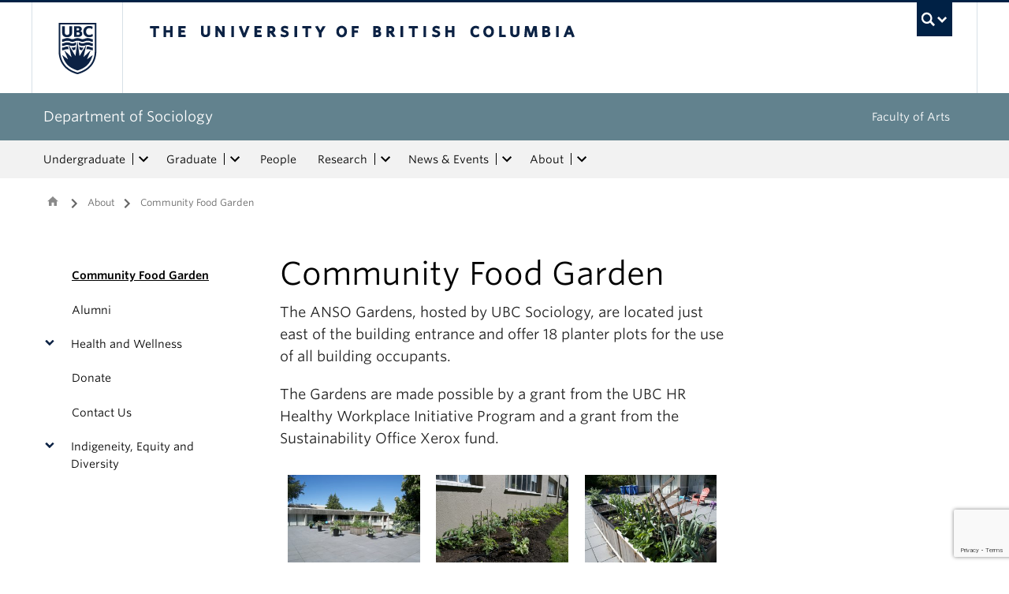

--- FILE ---
content_type: text/html; charset=UTF-8
request_url: https://sociology.ubc.ca/about/community-food-garden/
body_size: 12605
content:
<!DOCTYPE html>
<!--[if IEMobile 7]><html class="iem7 oldie" lang="en-US"><![endif]-->
<!--[if (IE 7)&!(IEMobile)]><html class="ie7 oldie" lang="en-US"><![endif]-->
<!--[if (IE 8)&!(IEMobile)]><html class="ie8 oldie" lang="en-US"><![endif]-->
<!--[if (IE 9)&!(IEMobile)]><html class="ie9" lang="en-US"><![endif]-->
<!--[[if (gt IE 9)|(gt IEMobile 7)]><!--><html lang="en-US"><!--<![endif]-->
<head>
<meta http-equiv="Content-Type" content="text/html; charset=UTF-8" />
<title>Community Food Garden - Department of Sociology</title>

<meta http-equiv="X-UA-Compatible" content="IE=edge,chrome=1" />
<meta name="viewport" content="width=device-width" /> <!-- needed for responsive -->
<link rel="dns-prefetch" href="//cdn.ubc.ca/" />

<!-- Stylesheets -->
<link href="https://cdn.ubc.ca/clf/7.0.4/css/ubc-clf-full-bw.min.css" rel="stylesheet">
	
<link rel="profile" href="https://gmpg.org/xfn/11" />

<link rel="pingback" href="https://sociology.ubc.ca/xmlrpc.php" />

<meta name='robots' content='index, follow, max-image-preview:large, max-snippet:-1, max-video-preview:-1' />
	<!-- BEGIN: Simple Google Analytics Tracking Code -->
	<script>
		(function(i,s,o,g,r,a,m){i['GoogleAnalyticsObject']=r;i[r]=i[r]||function(){
		(i[r].q=i[r].q||[]).push(arguments)},i[r].l=1*new Date();a=s.createElement(o),
		m=s.getElementsByTagName(o)[0];a.async=1;a.src=g;m.parentNode.insertBefore(a,m)
		})(window,document,'script','//www.google-analytics.com/analytics.js','ga');

		ga('create', {"cookieDomain":"auto","trackingId":"UA-111548812-1"} );
		ga('send', 'pageview');
		
	</script>
	<!-- END: Simple Google Analytics Tracking Code -->
	<meta name="template" content="UBC Collab 1.0.5" />

	<!-- This site is optimized with the Yoast SEO plugin v20.13 - https://yoast.com/wordpress/plugins/seo/ -->
	<meta name="description" content="Learn more about UBC Sociology&#039;s community garden outside of the ANSO building, how to get involved, and apply for a plot of your own." />
	<link rel="canonical" href="https://sociology.ubc.ca/about/community-food-garden/" />
	<meta property="og:locale" content="en_US" />
	<meta property="og:type" content="article" />
	<meta property="og:title" content="Community Food Garden - Department of Sociology" />
	<meta property="og:description" content="Learn more about UBC Sociology&#039;s community garden outside of the ANSO building, how to get involved, and apply for a plot of your own." />
	<meta property="og:url" content="https://sociology.ubc.ca/about/community-food-garden/" />
	<meta property="og:site_name" content="Department of Sociology" />
	<meta property="article:modified_time" content="2024-08-22T18:51:18+00:00" />
	<meta property="og:image" content="https://soci.cms.arts.ubc.ca/wp-content/uploads/sites/3/2013/09/DSC_0899-300x200.jpg" />
	<meta name="twitter:card" content="summary_large_image" />
	<script type="application/ld+json" class="yoast-schema-graph">{"@context":"https://schema.org","@graph":[{"@type":"WebPage","@id":"https://sociology.ubc.ca/about/community-food-garden/","url":"https://sociology.ubc.ca/about/community-food-garden/","name":"Community Food Garden - Department of Sociology","isPartOf":{"@id":"https://sociology.ubc.ca/#website"},"primaryImageOfPage":{"@id":"https://sociology.ubc.ca/about/community-food-garden/#primaryimage"},"image":{"@id":"https://sociology.ubc.ca/about/community-food-garden/#primaryimage"},"thumbnailUrl":"https://soci.cms.arts.ubc.ca/wp-content/uploads/sites/3/2024/08/IMG_6466-300x225.jpg","datePublished":"2020-03-10T16:33:05+00:00","dateModified":"2024-08-22T18:51:18+00:00","description":"Learn more about UBC Sociology's community garden outside of the ANSO building, how to get involved, and apply for a plot of your own.","breadcrumb":{"@id":"https://sociology.ubc.ca/about/community-food-garden/#breadcrumb"},"inLanguage":"en-US","potentialAction":[{"@type":"ReadAction","target":["https://sociology.ubc.ca/about/community-food-garden/"]}]},{"@type":"ImageObject","inLanguage":"en-US","@id":"https://sociology.ubc.ca/about/community-food-garden/#primaryimage","url":"https://soci.cms.arts.ubc.ca/wp-content/uploads/sites/3/2024/08/IMG_6466.jpg","contentUrl":"https://soci.cms.arts.ubc.ca/wp-content/uploads/sites/3/2024/08/IMG_6466.jpg","width":2560,"height":1920},{"@type":"BreadcrumbList","@id":"https://sociology.ubc.ca/about/community-food-garden/#breadcrumb","itemListElement":[{"@type":"ListItem","position":1,"name":"Home","item":"https://sociology.ubc.ca/"},{"@type":"ListItem","position":2,"name":"About","item":"https://sociology.ubc.ca/about/"},{"@type":"ListItem","position":3,"name":"Community Food Garden"}]},{"@type":"WebSite","@id":"https://sociology.ubc.ca/#website","url":"https://sociology.ubc.ca/","name":"Department of Sociology","description":"","potentialAction":[{"@type":"SearchAction","target":{"@type":"EntryPoint","urlTemplate":"https://sociology.ubc.ca/?s={search_term_string}"},"query-input":"required name=search_term_string"}],"inLanguage":"en-US"}]}</script>
	<!-- / Yoast SEO plugin. -->


<meta name="description" content="The ANSO Gardens, hosted by UBC Sociology, are located just east of the building entrance and offer 18 planter plots for the use of all building occupants. The Gardens are made possible by a grant from the UBC HR Healthy Workplace Initiative Program and a grant from the Sustainability Office Xerox fund. On this page" />
<meta name="google-site-verification" content="YEICCD4RHGeVV5cCKPHJxbak_d7sxqvd3QfKg4qpK5Q" />
<link rel='dns-prefetch' href='//static.addtoany.com' />
<link rel='dns-prefetch' href='//www.google.com' />
<link rel='dns-prefetch' href='//cdnjs.cloudflare.com' />
<link rel='dns-prefetch' href='//fonts.googleapis.com' />
<link rel='dns-prefetch' href='//soci.cms.arts.ubc.ca' />
<link rel='stylesheet' id='eo-leaflet.js-css' href='https://sociology.ubc.ca/wp-content/plugins/event-organiser/lib/leaflet/leaflet.min.css?ver=1.4.0' type='text/css' media='all' />
<style id='eo-leaflet.js-inline-css' type='text/css'>
.leaflet-popup-close-button{box-shadow:none!important;}
</style>
<link rel='stylesheet' id='subpages-navigation-base-css' href='https://sociology.ubc.ca/wp-content/plugins/subpages-navigation/subpage-navigation-base.css?ver=52299be3168d77e4ba64bb2fb5c456e5' type='text/css' media='all' />
<link rel='stylesheet' id='ubc-collab-spotlight-css' href='https://sociology.ubc.ca/wp-content/themes/wp-hybrid-clf/inc/frontpage/spotlight/css/flexslider.css?ver=52299be3168d77e4ba64bb2fb5c456e5' type='text/css' media='all' />
<link rel='stylesheet' id='accordion-style-css' href='https://sociology.ubc.ca/wp-content/plugins/accordion-shortcode/custom-accordion.css?ver=52299be3168d77e4ba64bb2fb5c456e5' type='text/css' media='all' />
<style id='accordion-style-inline-css' type='text/css'>

			.active-accordion-control{color: #62828E;}
			@media screen and (max-width: 768px) {
				.accordion-controls.active-accordion-control{color: #62828E; border-color: #62828E;}
			}
		
</style>
<link rel='stylesheet' id='arts-2018-style-css' href='https://soci.cms.arts.ubc.ca/wp-content/plugins/arts-clf/css/arts.css?ver=1.1.2' type='text/css' media='all' />
<link rel='stylesheet' id='arts-2018-style-custom-css' href='https://soci.cms.arts.ubc.ca/arts-styling.php?primary_site_color=62828E&#038;ver=0.0.3' type='text/css' media='all' />
<link rel='stylesheet' id='fontawesome-css' href='https://cdnjs.cloudflare.com/ajax/libs/font-awesome/6.7.2/css/all.min.css?ver=6.5.0' type='text/css' media='all' />
<link rel='stylesheet' id='visualstat_material_design_module_css-css' href='https://fonts.googleapis.com/icon?family=Material+Icons&#038;ver=0.1.1' type='text/css' media='all' />
<link rel='stylesheet' id='midpagebanner_css-css' href='https://soci.cms.arts.ubc.ca/wp-content/plugins/modules-shortcode-wizard/css/modules/midpagebanner.css?ver=1.0.2' type='text/css' media='all' />
<link rel='stylesheet' id='custombanner_css-css' href='https://soci.cms.arts.ubc.ca/wp-content/plugins/modules-shortcode-wizard/css/modules/custombanner.css?ver=1.0.2' type='text/css' media='all' />
<link rel='stylesheet' id='cta_module_css-css' href='https://soci.cms.arts.ubc.ca/wp-content/plugins/modules-shortcode-wizard/css/modules/cta.css?ver=1.0.2' type='text/css' media='all' />
<link rel='stylesheet' id='card_module_css-css' href='https://soci.cms.arts.ubc.ca/wp-content/plugins/modules-shortcode-wizard/css/modules/card.css?ver=1.0.2' type='text/css' media='all' />
<link rel='stylesheet' id='pullquote_module_css-css' href='https://soci.cms.arts.ubc.ca/wp-content/plugins/modules-shortcode-wizard/css/modules/pullquote.css?ver=1.0.2' type='text/css' media='all' />
<link rel='stylesheet' id='testimonial_module_css-css' href='https://soci.cms.arts.ubc.ca/wp-content/plugins/modules-shortcode-wizard/css/modules/testimonial.css?ver=1.0.2' type='text/css' media='all' />
<link rel='stylesheet' id='visualstat_module_css-css' href='https://soci.cms.arts.ubc.ca/wp-content/plugins/modules-shortcode-wizard/css/modules/visualstat.css?ver=1.0.2' type='text/css' media='all' />
<link rel='stylesheet' id='buttonimg_module_css-css' href='https://soci.cms.arts.ubc.ca/wp-content/plugins/modules-shortcode-wizard/css/modules/buttonimg.css?ver=1.0.2' type='text/css' media='all' />
<link rel='stylesheet' id='featured_module_css-css' href='https://soci.cms.arts.ubc.ca/wp-content/plugins/modules-shortcode-wizard/css/modules/featured.css?ver=1.0.2' type='text/css' media='all' />
<link rel='stylesheet' id='listfeed_module_css-css' href='https://soci.cms.arts.ubc.ca/wp-content/plugins/modules-shortcode-wizard/css/modules/listfeed.css?ver=1.0.2' type='text/css' media='all' />
<link rel='stylesheet' id='button_module_css-css' href='https://soci.cms.arts.ubc.ca/wp-content/plugins/modules-shortcode-wizard/css/modules/button.css?ver=1.0.2' type='text/css' media='all' />
<link rel='stylesheet' id='inlinealert_module_css-css' href='https://soci.cms.arts.ubc.ca/wp-content/plugins/modules-shortcode-wizard/css/modules/inlinealert.css?ver=1.0.2' type='text/css' media='all' />
<link rel='stylesheet' id='editorialimg_module_css-css' href='https://soci.cms.arts.ubc.ca/wp-content/plugins/modules-shortcode-wizard/css/modules/editorialimg.css?ver=1.0.2' type='text/css' media='all' />
<link rel='stylesheet' id='visualcard_module_css-css' href='https://soci.cms.arts.ubc.ca/wp-content/plugins/modules-shortcode-wizard/css/modules/visualcard.css?ver=1.0.2' type='text/css' media='all' />
<link rel='stylesheet' id='featuredalumniprofiles_module_css-css' href='https://soci.cms.arts.ubc.ca/wp-content/plugins/modules-shortcode-wizard/css/modules/featuredalumniprofiles.css?ver=1.0.2' type='text/css' media='all' />
<link rel='stylesheet' id='quicklinks_module_css-css' href='https://soci.cms.arts.ubc.ca/wp-content/plugins/modules-shortcode-wizard/css/modules/quicklinks.css?ver=1.0.2' type='text/css' media='all' />
<link rel='stylesheet' id='multimediabanner_module_css-css' href='https://soci.cms.arts.ubc.ca/wp-content/plugins/modules-shortcode-wizard/css/modules/multimediabanner.css?ver=1.0.2' type='text/css' media='all' />
<link rel='stylesheet' id='style-css' href='https://sociology.ubc.ca/wp-content/themes/wp-hybrid-clf/style.css?ver=202208101238' type='text/css' media='all' />
<link rel='stylesheet' id='tablepress-default-css' href='https://sociology.ubc.ca/wp-content/plugins/tablepress/css/build/default.css?ver=3.0.1' type='text/css' media='all' />
<link rel='stylesheet' id='addtoany-css' href='https://sociology.ubc.ca/wp-content/plugins/add-to-any/addtoany.min.css?ver=1.16' type='text/css' media='all' />
<link rel='stylesheet' id='anchor-tag-menu-style-css' href='https://sociology.ubc.ca/wp-content/plugins/anchor-tag-menu/css/anchor-tag-menu.css?ver=1.4' type='text/css' media='all' />
<script type='text/javascript' src='https://sociology.ubc.ca/wp-includes/js/jquery/jquery.min.js?ver=3.6.4' id='jquery-core-js'></script>
<script type='text/javascript' src='https://sociology.ubc.ca/wp-includes/js/jquery/jquery-migrate.min.js?ver=3.4.0' id='jquery-migrate-js'></script>
<script type='text/javascript' src='https://sociology.ubc.ca/wp-content/themes/wp-hybrid-clf/inc/navigation/js/navigation-base.js?ver=52299be3168d77e4ba64bb2fb5c456e5' id='clf-navigation-base-js'></script>
<script type='text/javascript' src='https://sociology.ubc.ca/wp-content/themes/wp-hybrid-clf/inc/navigation/js/navigation.js?ver=52299be3168d77e4ba64bb2fb5c456e5' id='theme-option-navigation-sticky-top-js'></script>
<script type='text/javascript' id='addtoany-core-js-before'>
window.a2a_config=window.a2a_config||{};a2a_config.callbacks=[];a2a_config.overlays=[];a2a_config.templates={};
</script>
<script type='text/javascript' defer src='https://static.addtoany.com/menu/page.js' id='addtoany-core-js'></script>
<script type='text/javascript' defer src='https://sociology.ubc.ca/wp-content/plugins/add-to-any/addtoany.min.js?ver=1.1' id='addtoany-jquery-js'></script>
<script type='text/javascript' src='https://sociology.ubc.ca/wp-content/plugins/anchor-tag-menu/js/anchor-tag-menu.js?ver=1.2.3' id='anchor-tag-menu-script-js'></script>
<link rel="https://api.w.org/" href="https://sociology.ubc.ca/wp-json/" /><link rel="alternate" type="application/json" href="https://sociology.ubc.ca/wp-json/wp/v2/pages/15035" /><link rel='shortlink' href='https://sociology.ubc.ca/?p=15035' />
<link rel="alternate" type="application/json+oembed" href="https://sociology.ubc.ca/wp-json/oembed/1.0/embed?url=https%3A%2F%2Fsociology.ubc.ca%2Fabout%2Fcommunity-food-garden%2F" />
<link rel="alternate" type="text/xml+oembed" href="https://sociology.ubc.ca/wp-json/oembed/1.0/embed?url=https%3A%2F%2Fsociology.ubc.ca%2Fabout%2Fcommunity-food-garden%2F&#038;format=xml" />
<style>                .background-light {
                    background-color: #E5F2F8 !important;
                }
                .font-color-light {
                    color: #E5F2F8 !important;
                }
                .border-color-light {
                    border-color: #E5F2F8 !important;
                }
                                .background-lighter {
                    background-color: #C2D7DF !important;
                }
                .font-color-lighter {
                    color: #C2D7DF !important;
                }
                .border-color-lighter {
                    border-color: #C2D7DF !important;
                }
                                .background-primary {
                    background-color: #62828E !important;
                }
                .font-color-primary {
                    color: #62828E !important;
                }
                .border-color-primary {
                    border-color: #62828E !important;
                }
                                .background-dark {
                    background-color: #395966 !important;
                }
                .font-color-dark {
                    color: #395966 !important;
                }
                .border-color-dark {
                    border-color: #395966 !important;
                }
                                .background-darker {
                    background-color: #193540 !important;
                }
                .font-color-darker {
                    color: #193540 !important;
                }
                .border-color-darker {
                    border-color: #193540 !important;
                }
                
        /* TEXT */
        a, blockquote {
        color: #62828E;
        }
    
        /* DEFAULT ACCORDIONS */
        .accordion-heading a, .accordion-heading a:hover, .accordion-heading a:focus, .accordion-heading a:active, .accordion-group a {
        color: #62828E;
        }
    
        /* DEFAULT TABLES */
        .table-hover tbody tr:hover td, .table-hover tbody tr:hover th {
        background-color: #E5F2F8;
        }
        table thead {
        background: #62828E;
        }
        .tablepress tfoot th, .tablepress thead th {
        background: #62828E;
        }
    
        /* EO EVENTS - SINGLE EVENT BUTTONS*/
        .single-event .tickets-n-cost-wrapper button.tickets-btn:hover, .single-event .tickets-n-cost-wrapper button.tickets-btn:active, .single-event .tickets-n-cost-wrapper button.tickets-btn:focus {
        background-color: #62828E;
        color: white !important;
        }
    
        /* GRAVITY FORMS BUTTONS */
        .gform_wrapper .gform_footer input.button, .gform_wrapper .gform_footer input[type=submit], .gform_wrapper .gform_page_footer input.button, .gform_wrapper .gform_page_footer input[type=submit] {
        color: #62828E;
        }
    
        /* GRAVITY FORMS BUTTONS:HOVER */
        .gform_wrapper .gform_footer input.button:hover, .gform_wrapper .gform_footer input[type=submit]:hover, .gform_wrapper .gform_page_footer input.button:hover, .gform_wrapper .gform_page_footer input[type=submit]:hover {
        background-color: #62828E;
        }
    
        /* CLF MENU - FACULTY OF ARTS LINK */
        div#foa-link a:hover, div#arts-btn a:hover {
        background-color: #395966;
        }
    
        /* CLF MENU */
        #ubc7-unit-menu .nav-collapse .nav>li>a:hover, #ubc7-unit-menu .nav-collapse .dropdown-menu a:hover, #ubc7-unit-alternate-navigation .nav-collapse .nav>li>a:hover, #ubc7-unit-alternate-navigation .nav-collapse .dropdown-menu a:hover {
        background: #C2D7DF!important;
        color: black;
        }
    
        /* CLF MENU:HOVER */
        #ubc7-unit-menu .dropdown .btn-group:hover .btn, #ubc7-unit-menu .dropdown .btn-group:hover .dropdown-toggle, #ubc7-unit-alternate-navigation .nav>li.active>.btn-group:hover .btn, #ubc7-unit-alternate-navigation .dropdown .btn-group:hover .btn, #ubc7-unit-alternate-navigation .dropdown .btn-group:hover .dropdown-toggle {
        background: #C2D7DF!important;
        color: black;
        }
    
        /* CLF MENU - MENU ITEMS:HOVER */
        .dropdown-menu li>a:hover, .dropdown-menu li>a:focus, .dropdown-submenu:hover>a, .dropdown-submenu:focus>a {
        background: #C2D7DF!important;
        color: black;d
        }
    
        /* CLF MENU - MENU ITEMS:ACTIVE & :FOCUS*/
        #ubc7-unit-menu .nav>li.active>a, #ubc7-unit-alternate-navigation .nav>li.active>a, #ubc7-unit-menu .nav>li.active>.btn-group, .dropdown-menu .active>a, .dropdown-menu .active>a:hover, .dropdown-menu .active>a:focus {
        background: #C2D7DF!important;
        }
    
        /* CLF MENU - HAMBURGER MENU:HOVER, :ACTIVE */
    
        #ubc7-unit .navbar .btn-navbar:hover, #ubc7-unit .navbar .btn-navbar:active, #ubc7-unit .navbar .btn-navbar.active, #ubc7-unit .navbar .btn-navbar.disabled, #ubc7-unit .navbar .btn-navbar[disabled] {
        background: #E5F2F8!important;
        }
    
        /* CLF - UBC FOOTER */
        #ubc7-unit-footer, .ubc7-back-to-top {
        background: #62828E!important;
        color: white;
        }
    
        /* LOOP QUERY POSTS */
        .post-loop-item:hover {
        background: #E5F2F8!important;
        }
    
        /**** EXTERNAL LINKS CSS ****/
            
        /* SIDE NAVS */
        #primary a:not([href*='sociology.ubc.ca']):not([href*='cms.arts.ubc.ca']):not([href^='#']):not([href^='/']):not([href^='mailto:']):after {
        font-feature-settings: 'liga';
        font-family: "Material Icons";
        content: 'launch';
        font-size: 14px;
        padding-left: 2px;
        vertical-align: -2px;
        color: #62828E!important;
        display: inline-block;
        }
    
        /* TOP NAV */
        #ubc7-unit-menu a:not([href*='sociology.ubc.ca']):not([href*='cms.arts.ubc.ca']):not([href^='#']):not([href^='/']):not([href^='mailto:']):after {
        font-feature-settings: 'liga';
        font-family: "Material Icons";
        content: 'launch';
        font-size: 14px;
        padding-left: 4px;
        vertical-align: -2px;
        color: #62828E!important;
        display: inline-block;
        }
    
        /* MAIN CONTENT */
        /* Exceptions */
        .testimonial-button > a:after, .card > a:after, .multicard > a:after, .text-left > a:after, .text-right > a:after, .text-center > a:after, a.msw-button-long-a::after,
        .tickets-n-cost-wrapper > a:after, .date-picker > a:after, .addtoany_list > a:after, .inlinealert > a:after, .profile-info-container > span > a::after,
        a.ssc_link::after, a.ssc_section_link::after, .content-container > a::after, a.post-loop-link::after, a.post-loop-excerpt::after, a.gform_anchor::after,
        a.profile-link::after, .mobile-tickets-wrapper.visible-phone > a::after, .gallery-icon > a::after, .dtr-data > a::after, .box-img-with-link > a::after,
        .multicard > p > a.card-link:after, .card > p > a.card-link:after {content: none!important;}
    
        #content  a:not(.mejs-horizontal-volume-slider):not(.featured-item-link):not(.listfeed-full-a):not(.visual-card-btn-wrapper):not(.listfeed-simple-a):not(.post-loop-title):not([href*='sociology.ubc.ca']):not([href*='cms.arts.ubc.ca']):not([href^='#']):not([href^='/']):not([href^='mailto:']):not([href^='tel:']):not(a.ap-accordion-link):not(.related-profile-link):after {
        font-feature-settings: 'liga';
        font-family: "Material Icons";
        content: 'launch';
        font-size: 14px;
        padding-left: 2px;
        vertical-align: -2px;
        display: inline-block;
        }

        #content a.mejs-horizontal-volume-slider:after,
        #content a.featured-item-link:after,
        #content a.listfeed-full-a:after,
        #content a.visual-card-btn-wrapper:after,
        #content a.listfeed-simple-a:after,
        #content a.post-loop-title:after,
        #content a[href*='isit.arts.ubc.ca']:after,
        #content a[href*='cms.arts.ubc.ca']:after,
        #content a[href^='#']:after,
        #content a[href^='/']:after,
        #content a[href^='mailto:']:after,
        #content a[href^='tel:']:after,
        #content a.ap-accordion-link:after,
        #content a.related-profile-link:after {
            color: #62828E!important;
        }
    
        /* hover state for main content icons */
        #content a:not(.featured-item-link):not(.listfeed-full-a):not(.listfeed-simple-a):not(.post-loop-title):not([href*='sociology.ubc.ca']):not([href*='cms.arts.ubc.ca']):not([href^='#']):not([href^='/']):not([href^='mailto:']):not([href^='tel:']):not(a.ap-accordion-link):hover:after {
        color: #2f5d7c!important;
        }
    
        /* BLOCKQUOTE TEXT */
        blockquote > p > a::after{
        font-size: 23px!important;
        vertical-align: -3px!important;
        }
    
        /* POST LOOPS */
        #content .post-loop-title a:not(.featured-item-link):not(.listfeed-full-a):not(.listfeed-simple-a):not(.post-loop-title):not([href*='sociology.ubc.ca']):not([href*='cms.arts.ubc.ca']):not([href^='#']):not([href^='/']):not([href^='mailto:']):not([href^='tel:']):after {
        font-size: 24px;
        padding-left: 6px;
        vertical-align: -4px;
        }
    
        @media screen and (max-width: 979px) {
        #content .post-loop-title a:not(.featured-item-link):not(.listfeed-full-a):not(.listfeed-simple-a):not(.post-loop-title):not([href*='sociology.ubc.ca']):not([href*='cms.arts.ubc.ca']):not([href^='#']):not([href^='/']):not([href^='mailto:']):not([href^='tel:']):after {
        font-size: 22px;
        padding-left: 6px;
        vertical-align: -4px;
        }
        }
    
        /* PROFILE PAGES */
        .info-wrapper > p > a:not(.featured-item-link):not(.listfeed-full-a):not(.listfeed-simple-a):not([href*='sociology.ubc.ca']):not([href*='cms.arts.ubc.ca']):not([href^='#']):not([href^='/']):not([href^='mailto:']):not([href^='tel:']):after {
        font-feature-settings: 'liga';
        font-family: "Material Icons";
        content: 'launch';
        font-size: 14px;
        padding-left: 2px;
        vertical-align: -2px;
        color: #62828E!important;
        display: inline;
        white-space: nowrap;
        }
    
        #related-profiles-container .related-profile > a:not([href*='sociology.ubc.ca']):not([href*='cms.arts.ubc.ca']) .related-profile-details-container .related-profile-name:after{
        font-feature-settings: 'liga';
        font-family: "Material Icons";
        content: 'launch';
        font-size: 24px;
        padding-left: 3px;
        vertical-align: -3px;
        color: #62828E!important;
        display: inline-block;
        white-space: nowrap;
        }
    
    
        /* hover state */
        .info-wrapper > p > a:not(.featured-item-link):not(.listfeed-full-a):not(.listfeed-simple-a):not([href*='sociology.ubc.ca']):not([href*='cms.arts.ubc.ca']):not([href^='#']):not([href^='/']):not([href^='mailto:']):not([href^='tel:']):hover:after {
        color: #2f5d7c!important;
        }
    
        /* PROFILE ARCHIVE */
        a.profile-link:not(.featured-item-link):not(.listfeed-full-a):not(.listfeed-simple-a):not([href*='sociology.ubc.ca']):not([href*='cms.arts.ubc.ca']):not([href^='#']):not([href^='/']):not([href^='mailto:']):not([href^='tel:']) p.name:after {
        font-feature-settings: 'liga';
        font-family: "Material Icons";
        content: 'launch';
        font-size: 24px;
        padding-left: 6px;
        vertical-align: -3px;
        color: #62828E!important;
        display: inline;
        white-space: nowrap;
        }
    
        /* ALUMNI ARCHIVE */
        a.profile-link:not(.featured-item-link):not(.listfeed-full-a):not(.listfeed-simple-a):not([href*='sociology.ubc.ca']):not([href*='cms.arts.ubc.ca']):not([href^='#']):not([href^='/']):not([href^='mailto:']):not([href^='tel:']) .profile-name:after {
        font-feature-settings: 'liga';
        font-family: "Material Icons";
        content: 'launch';
        font-size: 24px;
        padding-left: 3px;
        vertical-align: -3px;
        color: #62828E!important;
        display: inline-block;
        white-space: nowrap;
        }
    
        /*ALUMNI PROFILE POST*/
        #right a:not([href*='sociology.ubc.ca']):not([href*='cms.arts.ubc.ca']):not([href^='#']):not([href^='/']):not([href^='mailto:']):after {
        font-feature-settings: 'liga';
        font-family: "Material Icons";
        content: 'launch';
        font-size: 14px;
        padding-left: 2px;
        vertical-align: -2px;
        color: #62828E!important;
        display: inline-block;
        }
    
        #left .alumni-profile-details > a:not([href*='sociology.ubc.ca']):not([href*='cms.arts.ubc.ca']):not([href^='#']):not([href^='/']):not([href^='mailto:']):after {
        font-feature-settings: 'liga';
        font-family: "Material Icons";
        content: 'launch';
        font-size: 14px;
        padding-left: 2px;
        vertical-align: -2px;
        color: #62828E!important;
        display: inline-block;
        }
    
        /*hover state*/
        #right a:not([href*='sociology.ubc.ca']):not([href*='cms.arts.ubc.ca']):not([href^='#']):not([href^='/']):not([href^='mailto:']):hover:after {
        color: #2f5d7c!important;
        }
    
        #left .alumni-profile-details > a:not([href*='sociology.ubc.ca']):not([href*='cms.arts.ubc.ca']):not([href^='#']):not([href^='/']):not([href^='mailto:']):hover:after {
        color: #2f5d7c!important;
        }
    
    
        /* ARCHIVE PAGES */
        a.news-a-tag:not([href*='sociology.ubc.ca']):not([href*='cms.arts.ubc.ca']):not([href^='#']):not([href^='/']):not([href^='mailto:']) h2.news-title:after,
        a.event-a-tag:not([href*='sociology.ubc.ca']):not([href*='cms.arts.ubc.ca']):not([href^='#']):not([href^='/']):not([href^='mailto:']) h2.event-title:after {
        font-feature-settings: 'liga';
        font-family: "Material Icons";
        content: 'launch';
        font-size: 28px;
        padding-left: 6px;
        vertical-align: -4px;
        color: #62828E!important;
        display: inline;
        white-space: nowrap;
        }
    
        @media screen and (max-width: 979px) {
        a.news-a-tag:not([href*='sociology.ubc.ca']):not([href*='cms.arts.ubc.ca']):not([href^='#']):not([href^='/']):not([href^='mailto:']) h2.news-title:after,
        a.event-a-tag:not([href*='sociology.ubc.ca']):not([href*='cms.arts.ubc.ca']):not([href^='#']):not([href^='/']):not([href^='mailto:']) h2.event-title:after {
        font-size: 26px;
        padding-left: 5px;
        }
        }
    
        /* POST ARCHIVE MODULE */
        a.ap-list-title-link::after{
        font-size: 24px!important;
        vertical-align: -3px!important;
        padding-left: 6px!important;
        }
    
        /*EVENT POSTS*/
        .address-wrapper.details a::after{
        font-size: 19px!important;
        vertical-align: -3px!important;
        }
    
        /* CTA BANNER */
        .cta-button a:not([href*='sociology.ubc.ca']):not([href*='cms.arts.ubc.ca']):not([href^='#']):not([href^='/']):not([href^='mailto:']):not([href^='tel:']) button::after {
        font-feature-settings: 'liga';
        font-family: "Material Icons";
        content: 'launch';
        font-size: 14px;
        padding-left: 2px;
        vertical-align: -2px;
        color: white!important;
        display: inline;
        white-space: nowrap;
        }
    
        /* FEATURED NEWS - SINGLE */
        a.featured-item-link:not([href*='sociology.ubc.ca']):not([href*='cms.arts.ubc.ca']):not([href^='#']):not([href^='/']):not([href^='mailto:']) .featured-wrapper h2:after {
        font-feature-settings: 'liga';
        font-family: "Material Icons";
        content: 'launch';
        font-size: 28px;
        padding-left: 8px;
        vertical-align: -5px;
        color: #62828E!important;
        display: inline;
        white-space: nowrap;
        }
    
        /* FEATURED NEWS - MULTIPLE */
        a.featured-item-link:not([href*='sociology.ubc.ca']):not([href*='cms.arts.ubc.ca']):not([href^='#']):not([href^='/']):not([href^='mailto:']) .featured-wrapper-two-items h2:after {
        font-feature-settings: 'liga';
        font-family: "Material Icons";
        content: 'launch';
        font-size: 22px;
        padding-left: 4px;
        vertical-align: -3px;
        color: #62828E!important;
        display: inline;
        white-space: nowrap;
        }
    
        @media screen and (max-width: 979px) {
        a.featured-item-link:not([href*='sociology.ubc.ca']):not([href*='cms.arts.ubc.ca']):not([href^='#']):not([href^='/']):not([href^='mailto:']) h2:after {
        padding-left: 7px;
        }
        }
    
        /* LISTFEED - FULL */
        a.listfeed-full-a:not([href*='sociology.ubc.ca']):not([href*='cms.arts.ubc.ca']):not([href^='#']):not([href^='/']):not([href^='mailto:']) h2:after {
        font-feature-settings: 'liga';
        font-family: "Material Icons";
        content: 'launch';
        font-size: 28px;
        padding-left: 8px;
        vertical-align: -4px;
        color: #62828E!important;
        display: inline;
        white-space: nowrap;
        }
    
        @media screen and (max-width: 979px) {
        a.listfeed-full-a:not([href*='sociology.ubc.ca']):not([href*='cms.arts.ubc.ca']):not([href^='#']):not([href^='/']):not([href^='mailto:']) h2:after {
        font-size: 23px;
        padding-left: 7px;
        }
        }
    
        /* LISTFEED - SIMPLE */
        a.listfeed-simple-a:not([href*='sociology.ubc.ca']):not([href*='cms.arts.ubc.ca']):not([href^='#']):not([href^='/']):not([href^='mailto:']) h3:after {
        font-feature-settings: 'liga';
        font-family: "Material Icons";
        content: 'launch';
        font-size: 22px;
        padding-left: 5px;
        vertical-align: -3px;
        color: #62828E!important;
        display: inline;
        white-space: nowrap;
        }
    
        @media screen and (max-width: 979px) {
        a.listfeed-simple-a:not([href*='sociology.ubc.ca']):not([href*='cms.arts.ubc.ca']):not([href^='#']):not([href^='/']):not([href^='mailto:']) h3:after {
        font-size: 18px;
        }
        }
    
        /* BUTTON WITH IMAGE - LARGE */
        .box.box-img-with-link a:not([href*='sociology.ubc.ca']):not([href*='cms.arts.ubc.ca']):not([href^='#']):not([href^='/']):not([href^='mailto:']):not([href^='tel:']) h3:after {
        font-feature-settings: 'liga';
        font-family: "Material Icons";
        content: 'launch';
        font-size: 22px;
        padding-left: 1px;
        vertical-align: -2px;
        color: white!important;
        display: inline;
        white-space: nowrap;
        }
    
        @media screen and (max-width: 979px) {
        .box.box-img-with-link a:not([href*='sociology.ubc.ca']):not([href*='cms.arts.ubc.ca']):not([href^='#']):not([href^='/']):not([href^='mailto:']):not([href^='tel:']) h3:after {
        font-size: 17px;
        }
        }
    
        /* BUTTON WITH IMAGE - SMALL */
        .box-img-with-link a:not([href*='sociology.ubc.ca']):not([href*='cms.arts.ubc.ca']):not([href^='#']):not([href^='/']):not([href^='mailto:']):not([href^='tel:']) h4:after {
        font-feature-settings: 'liga';
        font-family: "Material Icons";
        content: 'launch';
        font-size: 16px;
        padding-left: 1px;
        vertical-align: -2px;
        color: white!important;
        display: inline;
        white-space: nowrap;
        }
    
        /* TESTIMONIAL */
        .testimonial-button a:not([href*='sociology.ubc.ca']):not([href*='cms.arts.ubc.ca']):not([href^='#']):not([href^='/']):not([href^='mailto:']):not([href^='tel:']) button::after {
        font-feature-settings: 'liga';
        font-family: "Material Icons";
        content: 'launch';
        font-size: 14px;
        padding-left: 4px;
        vertical-align: -2px;
        color: #62828E!important;
        display: inline;
        white-space: nowrap;
        }
        .testimonial-button a:not([href*='sociology.ubc.ca']):not([href*='cms.arts.ubc.ca']):not([href^='#']):not([href^='/']):not([href^='mailto:']):not([href^='tel:']) button:hover:after {
        color: white!important;
        }
    
        /* CARD */
        .card a:not([href*='sociology.ubc.ca']):not([href^='#']):not([href*='cms.arts.ubc.ca']):not([href^='/']):not([href^='mailto:']):not([href^='tel:']) .card-button.internal-link button::after {
        font-feature-settings: 'liga';
        font-family: "Material Icons";
        content: "\00a0 launch";
        }
    
        @media screen and (max-width: 979px) {
        .card a:not([href*='sociology.ubc.ca']):not([href*='cms.arts.ubc.ca']):not([href^='#']):not([href^='/']):not([href^='mailto:']):not([href^='tel:']) .card-button.internal-link button::after {
        font-feature-settings: 'liga';
        font-family: "Material Icons";
        content: "\00a0 launch";
        font-size: 14px;
        }
        }
    
        .multicard a:not([href*='sociology.ubc.ca']):not([href^='#']):not([href*='cms.arts.ubc.ca']):not([href^='/']):not([href^='mailto:']):not([href^='tel:']) .card-button.internal-link button::after {
        font-feature-settings: 'liga';
        font-family: "Material Icons";
        content: "\00a0 launch";
        }
    
        /* INLINE ALERT */
        .inlinealert a:not([href*='sociology.ubc.ca']):not([href*='cms.arts.ubc.ca']):not([href^='#']):not([href^='/']):not([href^='mailto:']):not([href^='tel:']) .inlinealert-linktext.internal-link button::after {
        font-feature-settings: 'liga';
        font-family: "Material Icons";
        content: "\00a0 launch";
        font-size: 18px;
        vertical-align: -3px;
        }
    
        @media screen and (max-width: 979px) {
        .inlinealert a:not([href*='sociology.ubc.ca']):not([href*='cms.arts.ubc.ca']):not([href^='#']):not([href^='/']):not([href^='mailto:']):not([href^='tel:']) .inlinealert-linktext.internal-link button::after {
        content: "\00a0 launch";
        font-size: 14px;
        vertical-align: -2px;
        }
        #related-profiles-container .related-profile > a:not([href*='sociology.ubc.ca']) .related-profile-details-container .related-profile-name:after{
        font-size: 21px;
        }
    
        @media screen and (max-width: 767px) {
        #related-profiles-container .related-profile > a:not([href*='sociology.ubc.ca']) .related-profile-details-container .related-profile-name:after{
        font-size: 18px;
        }
        }
    
    
        }
    
        /* MIDPAGE BANNER */
        .content-container > a:not([href*='sociology.ubc.ca']):not([href*='cms.arts.ubc.ca']):not([href^='#']):not([href^='/']):not([href^='mailto:']) button::after {
        font-feature-settings: 'liga';
        font-family: "Material Icons";
        content: 'launch';
        font-size: 16px;
        padding-left: 4px;
        vertical-align: -2px;
        color: white!important;
        display: inline;
        white-space: nowrap;
        }
    
        /* QUICKLINKS MODULE */
        #content .quicklinks-wrapper a:not(.featured-item-link):not(.listfeed-full-a):not(.listfeed-simple-a):not(.post-loop-title):not([href*='sociology.ubc.ca']):not([href*='cms.arts.ubc.ca']):not([href^='#']):not([href^='/']):not([href^='mailto:']):not([href^='tel:']):after {
        color: white!important;
        font-size: 16px;
        }
    
        </style><script src='https://cms.arts.ubc.ca/?mapid=0620932288f04c9844b62e265bec8089&amp;action=load&amp;blogid=3&amp;siteid=1&amp;t=1768965733&amp;back=https%3A%2F%2Fsociology.ubc.ca%2Fabout%2Fcommunity-food-garden%2F' type='text/javascript'></script>		<script>
			document.documentElement.className = document.documentElement.className.replace( 'no-js', 'js' );
		</script>
				<style>
			.no-js img.lazyload { display: none; }
			figure.wp-block-image img.lazyloading { min-width: 150px; }
							.lazyload, .lazyloading { opacity: 0; }
				.lazyloaded {
					opacity: 1;
					transition: opacity 400ms;
					transition-delay: 0ms;
				}
					</style>
		
<!--[if lte IE 7]>
<link href="https://cdn.ubc.ca/clf/7.0.4/css/font-awesome-ie7.css" rel="stylesheet">
<![endif]-->
<!-- Le HTML5 shim, for IE6-8 support of HTML5 elements -->
<!--[if lt IE 9]>
<script src="//cdn.ubc.ca/clf/html5shiv.min.js"></script>
<![endif]-->

<!-- Le fav and touch icons -->
<link rel="shortcut icon" href="https://cdn.ubc.ca/clf/7.0.4/img/favicon.ico">
<link rel="apple-touch-icon-precomposed" sizes="144x144" href="https://cdn.ubc.ca/clf/7.0.4/img/apple-touch-icon-144-precomposed.png">
<link rel="apple-touch-icon-precomposed" sizes="114x114" href="https://cdn.ubc.ca/clf/7.0.4/img/apple-touch-icon-114-precomposed.png">
<link rel="apple-touch-icon-precomposed" sizes="72x72" href="https://cdn.ubc.ca/clf/7.0.4/img/apple-touch-icon-72-precomposed.png">
<link rel="apple-touch-icon-precomposed" href="https://cdn.ubc.ca/clf/7.0.4/img/apple-touch-icon-57-precomposed.png">
<style type="text/css" media="screen">#ubc7-unit { background: #62828e; }</style>
<!-- CSS FROM META BOX --><style type="text/css">.inlinealert-title h3{
font-size: 16px;
margin-top: 10px;
}

.inlinealert-title{
padding-bottom: 0;
}</style>
</head>

<body class="page-template-default page page-id-15035 page-child parent-pageid-17 full-width l3-column-pms l3-column page-parent-about page-community-food-garden page-15035 chrome primary-active secondary-inactive subsidiary-inactive">


<div id="body-container" >

		
			<!-- UBC Global Utility Menu -->
        <div class="collapse expand" id="ubc7-global-menu">
            <div id="ubc7-search" class="expand">
            	<div class="container">                <div id="ubc7-search-box">
                    <form class="form-search" method="get" action="//www.ubc.ca/search/refine/" role="search">
                        <input aria-label="Search Department of Sociology" type="text" name="q" placeholder="Search Department of Sociology" class="input-xlarge search-query">
                        <input type="hidden" name="label" value="Department of Sociology" />
                        <input type="hidden" name="site" value="*.sociology.ubc.ca" />
                        <button type="submit" class="btn">Search</button>
                    </form>
                </div>
                </div>            </div>
            <div class="container">            <div id="ubc7-global-header" class="expand">
                <!-- Global Utility Header from CDN -->
            </div>
            </div>        </div>
        <!-- End of UBC Global Utility Menu -->
			<!-- UBC Header -->
        <header id="ubc7-header" class="row-fluid expand" role="banner">
        	<div class="container">            <div class="span1">
                <div id="ubc7-logo">
                    <a href="https://www.ubc.ca" title="The University of British Columbia (UBC)">The University of British Columbia</a>
                </div>
            </div>
            <div class="span2">
                <div id="ubc7-apom">
                    <a href="https://cdn.ubc.ca/clf/ref/aplaceofmind" title="UBC a place of mind">UBC - A Place of Mind</a>
                </div>
            </div>
            <div class="span9" id="ubc7-wordmark-block">
                <div id="ubc7-wordmark">
                    <a href="https://www.ubc.ca/" title="The University of British Columbia (UBC)">The University of British Columbia</a>
                                    </div>
                <div id="ubc7-global-utility">
                    <button type="button" data-toggle="collapse" data-target="#ubc7-global-menu"><span>UBC Search</span></button>
                    <noscript><a id="ubc7-global-utility-no-script" href="https://www.ubc.ca/" title="UBC Search">UBC Search</a></noscript>
                </div>
            </div>
            </div>        </header>
        <!-- End of UBC Header -->

		 	<!-- UBC Unit Identifier -->


        <style>
            @media screen and (min-width: 1024px) {
                #arts-unit-name {
                    font-size: 16px;
                }
            }
            @media screen and (max-width: 1023px) {
                #arts-unit-name {
                    font-size: 11px;
                }
            }
            .arts-nav {
                color: white;
                line-height: 70px;
                height: 70px;
                width: calc( 100% - 45px );
                display:flex;
                justify-content: space-between;
            }
            .arts-nav div a {
                text-decoration: none;
                color: white;
            }
            .arts-nav div#arts-unit-name a:hover {
                text-shadow: 1px 1px #222;
            }
            #arts-btn a {
                padding: 0px 20px;
                position: relative;
                left: 45px;
            }
        </style>





        <div id="ubc7-unit" class="row-fluid expand">
        	<div class="container">            <div class="span12">
                <!-- Mobile Menu Icon -->
                <div class="navbar">
                    <a class="btn btn-navbar" data-toggle="collapse" data-target="#ubc7-unit-navigation">
                        <span class="icon-bar"></span>
                        <span class="icon-bar"></span>
                        <span class="icon-bar"></span>
                    </a>
                </div>



                <div class="arts-nav" style="">
                    <div id="arts-unit-name"><a href="/">Department of Sociology </div>
                    <div id="arts-btn" class="visible-desktop"><a href="https://www.arts.ubc.ca/">Faculty of Arts</a></div>
                </div>



                <!-- Unit Name -->





				<div class="hide">
                    <div id="ubc7-unit-name" class="ubc7-single-element">
                        <a href="/" title="Department of Sociology"><span id="ubc7-unit-faculty"></span><span id="ubc7-unit-identifier">Department of Sociology</span></a>
                    </div>
                    <div style="float:right; margin-top:19px;" id="foa-link">
                        <a style="color:#FFFFFF; text-decoration: none;" href="/" title="FOA"><span id="">Faculty of Arts</span></a>
                    </div>
                </div>
            </div>



            </div>        </div>
        <!-- End of UBC Unit Identifier -->
			<!-- UBC Unit Navigation -->
        <div id="ubc7-unit-menu" class="navbar expand stick-to-top" role="navigation">
            <div style="background: #F2F2F2;" class="navbar-inner expand">
                <div class="container">
                 <div id="ubc7-unit-navigation" class="nav-collapse collapse"><ul id="menu-main" class="nav"><li id="menu-item-39" class="menu-item menu-item-type-post_type menu-item-object-page menu-item-has-children dropdown menu-item-39"><div class="btn-group"><a class="btn" href="https://sociology.ubc.ca/undergraduate/">Undergraduate</a><button class="btn droptown-toggle" aria-haspopup="true" aria-expanded="false" aria-label="expand Undergraduate menu" data-toggle="dropdown"><span aria-hidden="true" class="ubc7-arrow blue down-arrow"></span></button>
<ul class="dropdown-menu">
	<li id="menu-item-11637" class="menu-item menu-item-type-post_type menu-item-object-page menu-item-11637"><a href="https://sociology.ubc.ca/undergraduate/sociology-programs/">Sociology Programs</a></li>
	<li id="menu-item-12827" class="menu-item menu-item-type-post_type menu-item-object-page menu-item-12827"><a href="https://sociology.ubc.ca/undergraduate/family-studies/">Family Studies Program</a></li>
	<li id="menu-item-11638" class="menu-item menu-item-type-post_type menu-item-object-page menu-item-11638"><a href="https://sociology.ubc.ca/undergraduate/curriculum/">Curriculum</a></li>
	<li id="menu-item-11948" class="menu-item menu-item-type-post_type menu-item-object-page menu-item-11948"><a href="/courses/">Courses</a></li>
	<li id="menu-item-46" class="menu-item menu-item-type-post_type menu-item-object-page menu-item-46"><a href="https://sociology.ubc.ca/undergraduate/opportunities/">Opportunities</a></li>
	<li id="menu-item-40" class="menu-item menu-item-type-post_type menu-item-object-page menu-item-40"><a href="https://sociology.ubc.ca/undergraduate/advising/">Advising</a></li>
	<li id="menu-item-42" class="menu-item menu-item-type-post_type menu-item-object-page menu-item-42"><a href="https://sociology.ubc.ca/undergraduate/funding/">Funding</a></li>
</ul></div>
</li>
<li id="menu-item-35" class="menu-item menu-item-type-post_type menu-item-object-page menu-item-has-children dropdown menu-item-35"><div class="btn-group"><a class="btn" href="https://sociology.ubc.ca/graduate/">Graduate</a><button class="btn droptown-toggle" aria-haspopup="true" aria-expanded="false" aria-label="expand Graduate menu" data-toggle="dropdown"><span aria-hidden="true" class="ubc7-arrow blue down-arrow"></span></button>
<ul class="dropdown-menu">
	<li id="menu-item-85" class="menu-item menu-item-type-post_type menu-item-object-page menu-item-85"><a href="https://sociology.ubc.ca/graduate/masters-program/">Master&#8217;s Program</a></li>
	<li id="menu-item-87" class="menu-item menu-item-type-post_type menu-item-object-page menu-item-87"><a href="https://sociology.ubc.ca/graduate/phd-program/">PhD Program</a></li>
	<li id="menu-item-82" class="menu-item menu-item-type-post_type menu-item-object-page menu-item-82"><a href="https://sociology.ubc.ca/graduate/admissions/">Admissions</a></li>
	<li id="menu-item-11640" class="menu-item menu-item-type-post_type menu-item-object-page menu-item-11640"><a href="https://sociology.ubc.ca/graduate/curriculum/">Curriculum</a></li>
	<li id="menu-item-11988" class="menu-item menu-item-type-post_type menu-item-object-page menu-item-11988"><a href="/courses/">Courses</a></li>
	<li id="menu-item-86" class="menu-item menu-item-type-post_type menu-item-object-page menu-item-86"><a href="https://sociology.ubc.ca/graduate/opportunities/">Opportunities</a></li>
	<li id="menu-item-84" class="menu-item menu-item-type-post_type menu-item-object-page menu-item-84"><a href="https://sociology.ubc.ca/graduate/funding/">Funding</a></li>
</ul></div>
</li>
<li id="menu-item-17524" class="menu-item menu-item-type-custom menu-item-object-custom menu-item-17524"><a href="https://sociology.ubc.ca/people/?type=faculty&amp;research-area=&amp;group=core-faculty&amp;faculty-group=core-faculty&amp;research-area=">People</a></li>
<li id="menu-item-38" class="menu-item menu-item-type-post_type menu-item-object-page menu-item-has-children dropdown menu-item-38"><div class="btn-group"><a class="btn" href="https://sociology.ubc.ca/research/">Research</a><button class="btn droptown-toggle" aria-haspopup="true" aria-expanded="false" aria-label="expand Research menu" data-toggle="dropdown"><span aria-hidden="true" class="ubc7-arrow blue down-arrow"></span></button>
<ul class="dropdown-menu">
	<li id="menu-item-11641" class="menu-item menu-item-type-post_type menu-item-object-page menu-item-11641"><a href="https://sociology.ubc.ca/research/research-streams/">Research Streams</a></li>
	<li id="menu-item-121" class="menu-item menu-item-type-post_type menu-item-object-page menu-item-121"><a href="https://sociology.ubc.ca/research/projects-initiatives/">Projects &amp; Initiatives</a></li>
	<li id="menu-item-120" class="menu-item menu-item-type-post_type menu-item-object-page menu-item-120"><a href="https://sociology.ubc.ca/research/sojourners/">Sojourners: Undergraduate Journal of Sociology</a></li>
</ul></div>
</li>
<li id="menu-item-36" class="menu-item menu-item-type-post_type menu-item-object-page menu-item-has-children dropdown menu-item-36"><div class="btn-group"><a class="btn" href="https://sociology.ubc.ca/news-events/">News &amp; Events</a><button class="btn droptown-toggle" aria-haspopup="true" aria-expanded="false" aria-label="expand News &amp; Events menu" data-toggle="dropdown"><span aria-hidden="true" class="ubc7-arrow blue down-arrow"></span></button>
<ul class="dropdown-menu">
	<li id="menu-item-11987" class="menu-item menu-item-type-post_type menu-item-object-page menu-item-11987"><a href="/news/">News</a></li>
	<li id="menu-item-11986" class="menu-item menu-item-type-post_type menu-item-object-page menu-item-11986"><a href="/events/event/">Events</a></li>
	<li id="menu-item-12981" class="menu-item menu-item-type-post_type menu-item-object-page menu-item-12981"><a href="https://sociology.ubc.ca/news-events/speaker-series/">Distinguished Speaker Series</a></li>
	<li id="menu-item-22616" class="menu-item menu-item-type-post_type menu-item-object-page menu-item-22616"><a href="https://sociology.ubc.ca/news-events/kaspar-naegele-memorial-lecture/">Kaspar Naegele Memorial Lecture</a></li>
</ul></div>
</li>
<li id="menu-item-34" class="menu-item menu-item-type-post_type menu-item-object-page current-page-ancestor current-menu-ancestor current-page-parent current_page_ancestor menu-item-has-children dropdown menu-item-34"><div class="btn-group"><a class="btn" href="https://sociology.ubc.ca/about/">About</a><button class="btn droptown-toggle" aria-haspopup="true" aria-expanded="false" aria-label="expand About menu" data-toggle="dropdown"><span aria-hidden="true" class="ubc7-arrow blue down-arrow"></span></button>
<ul class="dropdown-menu">
	<li id="menu-item-115" class="menu-item menu-item-type-post_type menu-item-object-page menu-item-115"><a href="https://sociology.ubc.ca/about/alumni/">Alumni</a></li>
	<li id="menu-item-114" class="menu-item menu-item-type-post_type menu-item-object-page menu-item-114"><a href="https://sociology.ubc.ca/?page_id=106">Job Opportunities</a></li>
	<li id="menu-item-113" class="menu-item menu-item-type-post_type menu-item-object-page menu-item-113"><a href="https://sociology.ubc.ca/about/donate/">Donate</a></li>
	<li id="menu-item-19846" class="menu-item menu-item-type-post_type menu-item-object-page menu-item-19846"><a href="https://sociology.ubc.ca/about/indigeneity-equity-and-diversity/">Indigeneity, Equity and Diversity</a></li>
	<li id="menu-item-17616" class="menu-item menu-item-type-post_type menu-item-object-page current-menu-ancestor current-menu-parent current_page_parent current_page_ancestor menu-item-has-children dropdown menu-item-17616"><a href="https://sociology.ubc.ca/about/health-and-wellness/">Health and Wellness</a>
	<ul class="dropdown-menu">
		<li id="menu-item-17617" class="menu-item menu-item-type-post_type menu-item-object-page menu-item-17617"><a href="https://sociology.ubc.ca/about/health-and-wellness/student-health-and-wellness-resources/">Student Health and Wellness Resources</a></li>
		<li id="menu-item-17618" class="menu-item menu-item-type-post_type menu-item-object-page menu-item-17618"><a href="https://sociology.ubc.ca/about/health-and-wellness/faculty-and-staff-health-and-wellness-resources/">Faculty and Staff Health and Wellness Resources</a></li>
		<li id="menu-item-15069" class="menu-item menu-item-type-post_type menu-item-object-page current-menu-item page_item page-item-15035 current_page_item menu-item-15069 active"><a href="https://sociology.ubc.ca/about/community-food-garden/">Community Food Garden</a></li>
</ul>
</li>
	<li id="menu-item-112" class="menu-item menu-item-type-post_type menu-item-object-page menu-item-112"><a href="https://sociology.ubc.ca/about/contact/">Contact Us</a></li>
</ul></div>
</li>
</ul></div>
                </div>
            </div><!-- /navbar-inner -->
        </div><!-- /navbar -->
        <!-- End of UBC Unit Navigation -->
		
	    
				<div class="row-fluid content expand">
				<div class="utility span12">

					<div id="custom_html-5" class="widget_text widget widget_custom_html widget-widget_custom_html"><div class="widget_text widget-wrap widget-inside"><div class="textwidget custom-html-widget"><!-- GA Property of Arts ISIT -->
<!-- Google tag (gtag.js) -->
<script async src="https://www.googletagmanager.com/gtag/js?id=G-EYXRH3Z1DY"></script>
<script>
  window.dataLayer = window.dataLayer || [];
  function gtag(){dataLayer.push(arguments);}
  gtag('js', new Date());

  gtag('config', 'G-EYXRH3Z1DY');
</script></div></div></div>
				</div><!-- #header-widget .utility -->
			</div>
			
	<div class="full-width-container">	
	<div id="container" class="expand" >
	
	<div class="breadcrumb expand" itemprop="breadcrumb"><span class="trail-begin"><a href="https://sociology.ubc.ca" title="Department of Sociology" rel="home" class="trail-begin">Home</a></span> <span class="divider">/</span> <a href="https://sociology.ubc.ca/about/" title="About">About</a> <span class="divider">/</span> <span class="trail-end">Community Food Garden</span></div><div class="expand row-fluid" role="main">
	<div id="primary" class="sidebar aside  span3">

		
		<div id="olt-subpages-navigation-widget-2" class="widget widget_subpages_navigation widget-widget_subpages_navigation"><div class="widget-wrap widget-inside">
		            <div class="accordion sidenav simple subpages-navi subpages-navi-widget subpages-navi-exclusive subpages-navi-collapsible subpages-navi-auto-expand" id="parent-olt-subpages-navigation-widget-20">
		                  <div class='single'>
  <a class=' opened' href='https://sociology.ubc.ca/about/community-food-garden/'><div class='ubc7-arrow right-arrow'></div> Community Food Garden</a>
  </div>
<!-- Close of single/Head -->  <div class='single'>
  <a href='https://sociology.ubc.ca/about/alumni/'><div class='ubc7-arrow right-arrow'></div> Alumni</a>
  </div>
<!-- Close of single/Head -->  <!-- Parent 16781 -->
  <div class='accordion-group'>
  <div class='accordion-heading subpages-navi-node supages-navi-level-0'>
  <a class='accordion-toggle' data-toggle='collapse' data-parent='#parent-olt-subpages-navigation-widget-20' href='#accordion-olt-subpages-navigation-widget-216781' role='button' aria-haspopup='true' aria-expanded='true'  aria-label='expand Health and Wellness menu'><div class='ubc7-arrow down-arrow' aria-hidden='true'></div></a>
  <a class='link' href='https://sociology.ubc.ca/about/health-and-wellness/'>Health and Wellness</a>
  </div>
<!-- Close of single/Head -->    <div id='accordion-olt-subpages-navigation-widget-216781' class='accordion-body collapse'>
    <div class='accordion-inner'>
      <a href='https://sociology.ubc.ca/about/health-and-wellness/pets-of-sociology/'><div class='ubc7-arrow right-arrow'></div> Pets of Sociology</a>
      <a href='https://sociology.ubc.ca/about/health-and-wellness/faculty-and-staff-health-and-wellness-resources/'><div class='ubc7-arrow right-arrow'></div> Faculty and Staff Health and Wellness Resources</a>
      <a href='https://sociology.ubc.ca/about/health-and-wellness/student-health-and-wellness-resources/'><div class='ubc7-arrow right-arrow'></div> Student Health and Wellness Resources</a>
    </div><!-- end_inner -->
</div><!-- end_body -->
  </div>
<!-- close level -->  <div class='single'>
  <a href='https://sociology.ubc.ca/about/donate/'><div class='ubc7-arrow right-arrow'></div> Donate</a>
  </div>
<!-- Close of single/Head -->  <div class='single'>
  <a href='https://sociology.ubc.ca/about/contact/'><div class='ubc7-arrow right-arrow'></div> Contact Us</a>
  </div>
<!-- Close of single/Head -->  <!-- Parent 19117 -->
  <div class='accordion-group'>
  <div class='accordion-heading subpages-navi-node supages-navi-level-0'>
  <a class='accordion-toggle' data-toggle='collapse' data-parent='#parent-olt-subpages-navigation-widget-20' href='#accordion-olt-subpages-navigation-widget-219117' role='button' aria-haspopup='true' aria-expanded='true'  aria-label='expand Indigeneity, Equity and Diversity menu'><div class='ubc7-arrow down-arrow' aria-hidden='true'></div></a>
  <a class='link' href='https://sociology.ubc.ca/about/indigeneity-equity-and-diversity/'>Indigeneity, Equity and Diversity</a>
  </div>
<!-- Close of single/Head -->    <div id='accordion-olt-subpages-navigation-widget-219117' class='accordion-body collapse'>
    <div class='accordion-inner'>
      <a href='https://sociology.ubc.ca/about/indigeneity-equity-and-diversity/ied-important-events/'><div class='ubc7-arrow right-arrow'></div> | Indigeneity Equity &amp; Diversity | Important Events</a>
    </div><!-- end_inner -->
</div><!-- end_body -->
  </div>
<!-- close level -->		            </div>
		            </div></div>
		
	</div><!-- #primary .aside -->


	<div id="content" class="hfeed content  span6">

		
		
			<div id="post-15035" class="hentry page publish post-1 odd author-holmes42">

				<h1 class='page-title entry-title'>Community Food Garden</h1>
				<div class="entry-content">
					<p>The ANSO Gardens, hosted by UBC Sociology, are located just east of the building entrance and offer 18 planter plots for the use of all building occupants.</p>
<p>The Gardens are made possible by a grant from the UBC HR Healthy Workplace Initiative Program and a grant from the Sustainability Office Xerox fund.</p>

		<style type="text/css">
			#gallery-1 {
				margin: auto;
			}
			#gallery-1 .gallery-item {
				float: left;
				margin-top: 10px;
				text-align: center;
				width: 33%;
			}
			#gallery-1 img {
				border: 2px solid #cfcfcf;
			}
			#gallery-1 .gallery-caption {
				margin-left: 0;
			}
			/* see gallery_shortcode() in wp-includes/media.php */
		</style>
		<div id='gallery-1' class='gallery galleryid-15035 gallery-columns-3 gallery-size-medium'><dl class='gallery-item'>
			<dt class='gallery-icon landscape'>
				<a href='https://sociology.ubc.ca/dsc_0899/'><img width="300" height="200"   alt="" decoding="async" aria-describedby="gallery-1-6887" data-srcset="https://soci.cms.arts.ubc.ca/wp-content/uploads/sites/3/2013/09/DSC_0899-300x200.jpg 300w, https://soci.cms.arts.ubc.ca/wp-content/uploads/sites/3/2013/09/DSC_0899-768x512.jpg 768w, https://soci.cms.arts.ubc.ca/wp-content/uploads/sites/3/2013/09/DSC_0899-1024x683.jpg 1024w"  data-src="https://soci.cms.arts.ubc.ca/wp-content/uploads/sites/3/2013/09/DSC_0899-300x200.jpg" data-sizes="(max-width: 300px) 100vw, 300px" class="attachment-medium size-medium lazyload" src="[data-uri]" /><noscript><img width="300" height="200" src="https://soci.cms.arts.ubc.ca/wp-content/uploads/sites/3/2013/09/DSC_0899-300x200.jpg" class="attachment-medium size-medium" alt="" decoding="async" aria-describedby="gallery-1-6887" srcset="https://soci.cms.arts.ubc.ca/wp-content/uploads/sites/3/2013/09/DSC_0899-300x200.jpg 300w, https://soci.cms.arts.ubc.ca/wp-content/uploads/sites/3/2013/09/DSC_0899-768x512.jpg 768w, https://soci.cms.arts.ubc.ca/wp-content/uploads/sites/3/2013/09/DSC_0899-1024x683.jpg 1024w" sizes="(max-width: 300px) 100vw, 300px" /></noscript></a>
			</dt>
				<dd class='wp-caption-text gallery-caption' id='gallery-1-6887'>
				The courtyard feauring our entire community garden
				</dd></dl><dl class='gallery-item'>
			<dt class='gallery-icon landscape'>
				<a href='https://sociology.ubc.ca/dsc_0800/'><img width="300" height="200"   alt="" decoding="async" aria-describedby="gallery-1-6888" data-srcset="https://soci.cms.arts.ubc.ca/wp-content/uploads/sites/3/2013/09/DSC_0800-300x200.jpg 300w, https://soci.cms.arts.ubc.ca/wp-content/uploads/sites/3/2013/09/DSC_0800-768x512.jpg 768w, https://soci.cms.arts.ubc.ca/wp-content/uploads/sites/3/2013/09/DSC_0800-1024x683.jpg 1024w"  data-src="https://soci.cms.arts.ubc.ca/wp-content/uploads/sites/3/2013/09/DSC_0800-300x200.jpg" data-sizes="(max-width: 300px) 100vw, 300px" class="attachment-medium size-medium lazyload" src="[data-uri]" /><noscript><img width="300" height="200" src="https://soci.cms.arts.ubc.ca/wp-content/uploads/sites/3/2013/09/DSC_0800-300x200.jpg" class="attachment-medium size-medium" alt="" decoding="async" aria-describedby="gallery-1-6888" srcset="https://soci.cms.arts.ubc.ca/wp-content/uploads/sites/3/2013/09/DSC_0800-300x200.jpg 300w, https://soci.cms.arts.ubc.ca/wp-content/uploads/sites/3/2013/09/DSC_0800-768x512.jpg 768w, https://soci.cms.arts.ubc.ca/wp-content/uploads/sites/3/2013/09/DSC_0800-1024x683.jpg 1024w" sizes="(max-width: 300px) 100vw, 300px" /></noscript></a>
			</dt>
				<dd class='wp-caption-text gallery-caption' id='gallery-1-6888'>
				Tomatoes growing around the building 
				</dd></dl><dl class='gallery-item'>
			<dt class='gallery-icon landscape'>
				<a href='https://sociology.ubc.ca/dsc_0879/'><img width="300" height="200"   alt="" decoding="async" aria-describedby="gallery-1-6889" data-srcset="https://soci.cms.arts.ubc.ca/wp-content/uploads/sites/3/2013/09/DSC_0879-300x200.jpg 300w, https://soci.cms.arts.ubc.ca/wp-content/uploads/sites/3/2013/09/DSC_0879-768x512.jpg 768w, https://soci.cms.arts.ubc.ca/wp-content/uploads/sites/3/2013/09/DSC_0879-1024x683.jpg 1024w"  data-src="https://soci.cms.arts.ubc.ca/wp-content/uploads/sites/3/2013/09/DSC_0879-300x200.jpg" data-sizes="(max-width: 300px) 100vw, 300px" class="attachment-medium size-medium lazyload" src="[data-uri]" /><noscript><img width="300" height="200" src="https://soci.cms.arts.ubc.ca/wp-content/uploads/sites/3/2013/09/DSC_0879-300x200.jpg" class="attachment-medium size-medium" alt="" decoding="async" aria-describedby="gallery-1-6889" srcset="https://soci.cms.arts.ubc.ca/wp-content/uploads/sites/3/2013/09/DSC_0879-300x200.jpg 300w, https://soci.cms.arts.ubc.ca/wp-content/uploads/sites/3/2013/09/DSC_0879-768x512.jpg 768w, https://soci.cms.arts.ubc.ca/wp-content/uploads/sites/3/2013/09/DSC_0879-1024x683.jpg 1024w" sizes="(max-width: 300px) 100vw, 300px" /></noscript></a>
			</dt>
				<dd class='wp-caption-text gallery-caption' id='gallery-1-6889'>
				One of our planter pots 
				</dd></dl><br style="clear: both" />
		</div>

<p><img decoding="async"   alt="" width="921" height="691" data-srcset="https://sociology.ubc.ca/wp-content/uploads/sites/3/2024/08/IMG_6466-300x225.jpg 300w, https://sociology.ubc.ca/wp-content/uploads/sites/3/2024/08/IMG_6466-768x576.jpg 768w, https://sociology.ubc.ca/wp-content/uploads/sites/3/2024/08/IMG_6466-1024x768.jpg 1024w"  data-src="https://sociology.ubc.ca/wp-content/uploads/sites/3/2024/08/IMG_6466-300x225.jpg" data-sizes="(max-width: 921px) 100vw, 921px" class="wp-image-22247  aligncenter lazyload" src="[data-uri]" /><noscript><img decoding="async" class="wp-image-22247  aligncenter" src="https://sociology.ubc.ca/wp-content/uploads/sites/3/2024/08/IMG_6466-300x225.jpg" alt="" width="921" height="691" srcset="https://sociology.ubc.ca/wp-content/uploads/sites/3/2024/08/IMG_6466-300x225.jpg 300w, https://sociology.ubc.ca/wp-content/uploads/sites/3/2024/08/IMG_6466-768x576.jpg 768w, https://sociology.ubc.ca/wp-content/uploads/sites/3/2024/08/IMG_6466-1024x768.jpg 1024w" sizes="(max-width: 921px) 100vw, 921px" /></noscript></p>
<div class='msw-buttons'>
        <style>
            .msw-button, .msw-button-long {
                color: #62828E;
            }
            .msw-button:hover, .msw-button-long:hover {
                background-color: #62828E;
            }
        </style>	
            <div class=''><a class='msw-button-long-a' href='https://sociology.ubc.ca/wp-content/uploads/sites/3/2020/03/Application-for-garden-plot.pdf'><div class='msw-button-long row-fluid'><div class='span10'>Apply for a plot</div><div class='span2 text-right'><i class='material-icons'>get_app</i></div></div></a></div></div>
<style> li.otp-h2 a:hover { color: #62828E; }
                                 .atag-back-to-top:hover { color: #62828E; }
                                 .atag-on-this-page li.active a { color: #62828E; font-weight: 600;}</style><div class="atag-menu-container visible-desktop atag-sticky"><div class="atag-label">On this page</div><ul class="atag-on-this-page"></ul></div>									</div><!-- .entry-content -->

				
			</div><!-- .hentry -->

			
			
			
		
		
	
	</div><!-- .content .hfeed -->

</div>
    </div><!-- #container -->
</div>


<!-- CLF Footer -->
<footer id="ubc7-footer" class="expand" role="contentinfo">
			<div class="row-fluid expand" id="ubc7-unit-footer">
			<div class="container">            <div class="span5" id="ubc7-unit-address">
                <div id="ubc7-address-unit-name">Department of Sociology</div>
                <div id="ubc7-address-faculty"><a href="https://arts.ubc.ca">Faculty of Arts</a></div>                                <div id="ubc7-address-street">6303 NW Marine Drive</div>                                <div id="ubc7-address-location">
                    <span id="ubc7-address-city">Vancouver</span>, <span id="ubc7-address-province">British Columbia</span> <span id="ubc7-address-country">Canada</span> <span id="ubc7-address-postal">V6T 1Z1</span>                </div>
                                                                            </div>


<div class="span7" id="ubc7-social">
                <div class="span6" id="ubc7-contact-us">
            <!--<div class="span2">
               	<strong>Find us on</strong>-->
                <div id="ubc7-unit-social-icons"><a href="https://www.facebook.com/UBCSoci" aria-label="Facebook link"><i aria-hidden="true" class="icon-facebook-sign"></i></a>&nbsp;<a href="https://twitter.com/UBCSociology" aria-label="Twitter link"><i aria-hidden="true" class="icon-twitter-sign"></i></a>&nbsp;<a href="https://www.linkedin.com/company/ubc-soci" aria-label="LinkedIn link"><i aria-hidden="true" class="icon-linkedin-sign"></i></a>&nbsp;<a href="https://www.youtube.com/channel/UCPYcJRWLp2lgWP-aVQnVbmQ" aria-label="YouTube link"><i aria-hidden="true" class="icon-youtube"></i></a>&nbsp;<a href="https://www.instagram.com/ubcsociology/" aria-label="Instagram link"><i aria-hidden="true" class="icon-instagram-sign"></i></a>&nbsp;</div>
            <!--</div>-->


<a class="contact-us-link" href="/about/contact">Contact Us</a>
                </div>
                <div class="span6" id="ubc7-land-acknowledgement">
                    We acknowledge that the UBC Vancouver campus is situated on the traditional, ancestral, and unceded territory of the xʷməθkʷəy̓əm (Musqueam).
                </div>
            </div>





            </div>        </div>
			<div class="row-fluid expand" id="ubc7-global-footer">
			<div class="container">            <div class="span5" id="ubc7-signature"><a href="https://www.ubc.ca/" title="The University of British Columbia (UBC)">The University of British Columbia</a></div>
            <div class="span7" id="ubc7-footer-menu">
            </div>
            </div>        </div>
        <div class="row-fluid expand" id="ubc7-minimal-footer">
        	<div class="container">            <div class="span12">
                <ul>
                    <li><a href="https://cdn.ubc.ca/clf/ref/emergency" title="Emergency Procedures">Emergency Procedures</a> <span class="divider">|</span></li>
                    <li><a href="https://cdn.ubc.ca/clf/ref/terms" title="Terms of Use">Terms of Use</a> <span class="divider">|</span></li>
                    <li><a href="https://cdn.ubc.ca/clf/ref/copyright" title="UBC Copyright">Copyright</a> <span class="divider">|</span></li>
                    <li><a href="https://cdn.ubc.ca/clf/ref/accessibility" title="Accessibility">Accessibility</a></li>
                </ul>
            </div>
            </div>        </div>
	</footer>
<!-- End of CLF Footer -->
	    </div><!-- #body-container -->

<script type="text/javascript">	jQuery(function () { jQuery('.section-widget-tabbed .nav-tabs a, widget-inside .nav-tabs a').click(function (e) { e.preventDefault();
	jQuery(this).tab('show'); }) });

</script><script type='text/javascript' src='https://sociology.ubc.ca/wp-content/plugins/arts-clf/js/clf.js?ver=1.1' id='clf-js'></script>
<script type='text/javascript' src='https://sociology.ubc.ca/wp-content/plugins/page-links-to/dist/new-tab.js?ver=3.3.7' id='page-links-to-js'></script>
<script type='text/javascript' id='gforms_recaptcha_recaptcha-js-extra'>
/* <![CDATA[ */
var gforms_recaptcha_recaptcha_strings = {"site_key":"6Ldaw0ErAAAAACqWWztxxd_cYII7LSpLyocvqBex","ajaxurl":"https:\/\/sociology.ubc.ca\/wp-admin\/admin-ajax.php","nonce":"77431b7fd3"};
/* ]]> */
</script>
<script type='text/javascript' src='https://www.google.com/recaptcha/api.js?render=6Ldaw0ErAAAAACqWWztxxd_cYII7LSpLyocvqBex&#038;ver=1.6.0' id='gforms_recaptcha_recaptcha-js'></script>
<script type='text/javascript' src='https://sociology.ubc.ca/wp-content/plugins/wp-smushit/app/assets/js/smush-lazy-load.min.js?ver=3.14.1' id='smush-lazy-load-js'></script>
<script type='text/javascript' src='https://sociology.ubc.ca/wp-content/plugins/subpages-navigation/subpages-navigation-ubc-collab.js?ver=1' id='subpages-navigation-js'></script>

    </body>
    </html>

--- FILE ---
content_type: text/html; charset=utf-8
request_url: https://www.google.com/recaptcha/api2/anchor?ar=1&k=6Ldaw0ErAAAAACqWWztxxd_cYII7LSpLyocvqBex&co=aHR0cHM6Ly9zb2Npb2xvZ3kudWJjLmNhOjQ0Mw..&hl=en&v=PoyoqOPhxBO7pBk68S4YbpHZ&size=invisible&anchor-ms=20000&execute-ms=30000&cb=lskousu6fu9z
body_size: 48756
content:
<!DOCTYPE HTML><html dir="ltr" lang="en"><head><meta http-equiv="Content-Type" content="text/html; charset=UTF-8">
<meta http-equiv="X-UA-Compatible" content="IE=edge">
<title>reCAPTCHA</title>
<style type="text/css">
/* cyrillic-ext */
@font-face {
  font-family: 'Roboto';
  font-style: normal;
  font-weight: 400;
  font-stretch: 100%;
  src: url(//fonts.gstatic.com/s/roboto/v48/KFO7CnqEu92Fr1ME7kSn66aGLdTylUAMa3GUBHMdazTgWw.woff2) format('woff2');
  unicode-range: U+0460-052F, U+1C80-1C8A, U+20B4, U+2DE0-2DFF, U+A640-A69F, U+FE2E-FE2F;
}
/* cyrillic */
@font-face {
  font-family: 'Roboto';
  font-style: normal;
  font-weight: 400;
  font-stretch: 100%;
  src: url(//fonts.gstatic.com/s/roboto/v48/KFO7CnqEu92Fr1ME7kSn66aGLdTylUAMa3iUBHMdazTgWw.woff2) format('woff2');
  unicode-range: U+0301, U+0400-045F, U+0490-0491, U+04B0-04B1, U+2116;
}
/* greek-ext */
@font-face {
  font-family: 'Roboto';
  font-style: normal;
  font-weight: 400;
  font-stretch: 100%;
  src: url(//fonts.gstatic.com/s/roboto/v48/KFO7CnqEu92Fr1ME7kSn66aGLdTylUAMa3CUBHMdazTgWw.woff2) format('woff2');
  unicode-range: U+1F00-1FFF;
}
/* greek */
@font-face {
  font-family: 'Roboto';
  font-style: normal;
  font-weight: 400;
  font-stretch: 100%;
  src: url(//fonts.gstatic.com/s/roboto/v48/KFO7CnqEu92Fr1ME7kSn66aGLdTylUAMa3-UBHMdazTgWw.woff2) format('woff2');
  unicode-range: U+0370-0377, U+037A-037F, U+0384-038A, U+038C, U+038E-03A1, U+03A3-03FF;
}
/* math */
@font-face {
  font-family: 'Roboto';
  font-style: normal;
  font-weight: 400;
  font-stretch: 100%;
  src: url(//fonts.gstatic.com/s/roboto/v48/KFO7CnqEu92Fr1ME7kSn66aGLdTylUAMawCUBHMdazTgWw.woff2) format('woff2');
  unicode-range: U+0302-0303, U+0305, U+0307-0308, U+0310, U+0312, U+0315, U+031A, U+0326-0327, U+032C, U+032F-0330, U+0332-0333, U+0338, U+033A, U+0346, U+034D, U+0391-03A1, U+03A3-03A9, U+03B1-03C9, U+03D1, U+03D5-03D6, U+03F0-03F1, U+03F4-03F5, U+2016-2017, U+2034-2038, U+203C, U+2040, U+2043, U+2047, U+2050, U+2057, U+205F, U+2070-2071, U+2074-208E, U+2090-209C, U+20D0-20DC, U+20E1, U+20E5-20EF, U+2100-2112, U+2114-2115, U+2117-2121, U+2123-214F, U+2190, U+2192, U+2194-21AE, U+21B0-21E5, U+21F1-21F2, U+21F4-2211, U+2213-2214, U+2216-22FF, U+2308-230B, U+2310, U+2319, U+231C-2321, U+2336-237A, U+237C, U+2395, U+239B-23B7, U+23D0, U+23DC-23E1, U+2474-2475, U+25AF, U+25B3, U+25B7, U+25BD, U+25C1, U+25CA, U+25CC, U+25FB, U+266D-266F, U+27C0-27FF, U+2900-2AFF, U+2B0E-2B11, U+2B30-2B4C, U+2BFE, U+3030, U+FF5B, U+FF5D, U+1D400-1D7FF, U+1EE00-1EEFF;
}
/* symbols */
@font-face {
  font-family: 'Roboto';
  font-style: normal;
  font-weight: 400;
  font-stretch: 100%;
  src: url(//fonts.gstatic.com/s/roboto/v48/KFO7CnqEu92Fr1ME7kSn66aGLdTylUAMaxKUBHMdazTgWw.woff2) format('woff2');
  unicode-range: U+0001-000C, U+000E-001F, U+007F-009F, U+20DD-20E0, U+20E2-20E4, U+2150-218F, U+2190, U+2192, U+2194-2199, U+21AF, U+21E6-21F0, U+21F3, U+2218-2219, U+2299, U+22C4-22C6, U+2300-243F, U+2440-244A, U+2460-24FF, U+25A0-27BF, U+2800-28FF, U+2921-2922, U+2981, U+29BF, U+29EB, U+2B00-2BFF, U+4DC0-4DFF, U+FFF9-FFFB, U+10140-1018E, U+10190-1019C, U+101A0, U+101D0-101FD, U+102E0-102FB, U+10E60-10E7E, U+1D2C0-1D2D3, U+1D2E0-1D37F, U+1F000-1F0FF, U+1F100-1F1AD, U+1F1E6-1F1FF, U+1F30D-1F30F, U+1F315, U+1F31C, U+1F31E, U+1F320-1F32C, U+1F336, U+1F378, U+1F37D, U+1F382, U+1F393-1F39F, U+1F3A7-1F3A8, U+1F3AC-1F3AF, U+1F3C2, U+1F3C4-1F3C6, U+1F3CA-1F3CE, U+1F3D4-1F3E0, U+1F3ED, U+1F3F1-1F3F3, U+1F3F5-1F3F7, U+1F408, U+1F415, U+1F41F, U+1F426, U+1F43F, U+1F441-1F442, U+1F444, U+1F446-1F449, U+1F44C-1F44E, U+1F453, U+1F46A, U+1F47D, U+1F4A3, U+1F4B0, U+1F4B3, U+1F4B9, U+1F4BB, U+1F4BF, U+1F4C8-1F4CB, U+1F4D6, U+1F4DA, U+1F4DF, U+1F4E3-1F4E6, U+1F4EA-1F4ED, U+1F4F7, U+1F4F9-1F4FB, U+1F4FD-1F4FE, U+1F503, U+1F507-1F50B, U+1F50D, U+1F512-1F513, U+1F53E-1F54A, U+1F54F-1F5FA, U+1F610, U+1F650-1F67F, U+1F687, U+1F68D, U+1F691, U+1F694, U+1F698, U+1F6AD, U+1F6B2, U+1F6B9-1F6BA, U+1F6BC, U+1F6C6-1F6CF, U+1F6D3-1F6D7, U+1F6E0-1F6EA, U+1F6F0-1F6F3, U+1F6F7-1F6FC, U+1F700-1F7FF, U+1F800-1F80B, U+1F810-1F847, U+1F850-1F859, U+1F860-1F887, U+1F890-1F8AD, U+1F8B0-1F8BB, U+1F8C0-1F8C1, U+1F900-1F90B, U+1F93B, U+1F946, U+1F984, U+1F996, U+1F9E9, U+1FA00-1FA6F, U+1FA70-1FA7C, U+1FA80-1FA89, U+1FA8F-1FAC6, U+1FACE-1FADC, U+1FADF-1FAE9, U+1FAF0-1FAF8, U+1FB00-1FBFF;
}
/* vietnamese */
@font-face {
  font-family: 'Roboto';
  font-style: normal;
  font-weight: 400;
  font-stretch: 100%;
  src: url(//fonts.gstatic.com/s/roboto/v48/KFO7CnqEu92Fr1ME7kSn66aGLdTylUAMa3OUBHMdazTgWw.woff2) format('woff2');
  unicode-range: U+0102-0103, U+0110-0111, U+0128-0129, U+0168-0169, U+01A0-01A1, U+01AF-01B0, U+0300-0301, U+0303-0304, U+0308-0309, U+0323, U+0329, U+1EA0-1EF9, U+20AB;
}
/* latin-ext */
@font-face {
  font-family: 'Roboto';
  font-style: normal;
  font-weight: 400;
  font-stretch: 100%;
  src: url(//fonts.gstatic.com/s/roboto/v48/KFO7CnqEu92Fr1ME7kSn66aGLdTylUAMa3KUBHMdazTgWw.woff2) format('woff2');
  unicode-range: U+0100-02BA, U+02BD-02C5, U+02C7-02CC, U+02CE-02D7, U+02DD-02FF, U+0304, U+0308, U+0329, U+1D00-1DBF, U+1E00-1E9F, U+1EF2-1EFF, U+2020, U+20A0-20AB, U+20AD-20C0, U+2113, U+2C60-2C7F, U+A720-A7FF;
}
/* latin */
@font-face {
  font-family: 'Roboto';
  font-style: normal;
  font-weight: 400;
  font-stretch: 100%;
  src: url(//fonts.gstatic.com/s/roboto/v48/KFO7CnqEu92Fr1ME7kSn66aGLdTylUAMa3yUBHMdazQ.woff2) format('woff2');
  unicode-range: U+0000-00FF, U+0131, U+0152-0153, U+02BB-02BC, U+02C6, U+02DA, U+02DC, U+0304, U+0308, U+0329, U+2000-206F, U+20AC, U+2122, U+2191, U+2193, U+2212, U+2215, U+FEFF, U+FFFD;
}
/* cyrillic-ext */
@font-face {
  font-family: 'Roboto';
  font-style: normal;
  font-weight: 500;
  font-stretch: 100%;
  src: url(//fonts.gstatic.com/s/roboto/v48/KFO7CnqEu92Fr1ME7kSn66aGLdTylUAMa3GUBHMdazTgWw.woff2) format('woff2');
  unicode-range: U+0460-052F, U+1C80-1C8A, U+20B4, U+2DE0-2DFF, U+A640-A69F, U+FE2E-FE2F;
}
/* cyrillic */
@font-face {
  font-family: 'Roboto';
  font-style: normal;
  font-weight: 500;
  font-stretch: 100%;
  src: url(//fonts.gstatic.com/s/roboto/v48/KFO7CnqEu92Fr1ME7kSn66aGLdTylUAMa3iUBHMdazTgWw.woff2) format('woff2');
  unicode-range: U+0301, U+0400-045F, U+0490-0491, U+04B0-04B1, U+2116;
}
/* greek-ext */
@font-face {
  font-family: 'Roboto';
  font-style: normal;
  font-weight: 500;
  font-stretch: 100%;
  src: url(//fonts.gstatic.com/s/roboto/v48/KFO7CnqEu92Fr1ME7kSn66aGLdTylUAMa3CUBHMdazTgWw.woff2) format('woff2');
  unicode-range: U+1F00-1FFF;
}
/* greek */
@font-face {
  font-family: 'Roboto';
  font-style: normal;
  font-weight: 500;
  font-stretch: 100%;
  src: url(//fonts.gstatic.com/s/roboto/v48/KFO7CnqEu92Fr1ME7kSn66aGLdTylUAMa3-UBHMdazTgWw.woff2) format('woff2');
  unicode-range: U+0370-0377, U+037A-037F, U+0384-038A, U+038C, U+038E-03A1, U+03A3-03FF;
}
/* math */
@font-face {
  font-family: 'Roboto';
  font-style: normal;
  font-weight: 500;
  font-stretch: 100%;
  src: url(//fonts.gstatic.com/s/roboto/v48/KFO7CnqEu92Fr1ME7kSn66aGLdTylUAMawCUBHMdazTgWw.woff2) format('woff2');
  unicode-range: U+0302-0303, U+0305, U+0307-0308, U+0310, U+0312, U+0315, U+031A, U+0326-0327, U+032C, U+032F-0330, U+0332-0333, U+0338, U+033A, U+0346, U+034D, U+0391-03A1, U+03A3-03A9, U+03B1-03C9, U+03D1, U+03D5-03D6, U+03F0-03F1, U+03F4-03F5, U+2016-2017, U+2034-2038, U+203C, U+2040, U+2043, U+2047, U+2050, U+2057, U+205F, U+2070-2071, U+2074-208E, U+2090-209C, U+20D0-20DC, U+20E1, U+20E5-20EF, U+2100-2112, U+2114-2115, U+2117-2121, U+2123-214F, U+2190, U+2192, U+2194-21AE, U+21B0-21E5, U+21F1-21F2, U+21F4-2211, U+2213-2214, U+2216-22FF, U+2308-230B, U+2310, U+2319, U+231C-2321, U+2336-237A, U+237C, U+2395, U+239B-23B7, U+23D0, U+23DC-23E1, U+2474-2475, U+25AF, U+25B3, U+25B7, U+25BD, U+25C1, U+25CA, U+25CC, U+25FB, U+266D-266F, U+27C0-27FF, U+2900-2AFF, U+2B0E-2B11, U+2B30-2B4C, U+2BFE, U+3030, U+FF5B, U+FF5D, U+1D400-1D7FF, U+1EE00-1EEFF;
}
/* symbols */
@font-face {
  font-family: 'Roboto';
  font-style: normal;
  font-weight: 500;
  font-stretch: 100%;
  src: url(//fonts.gstatic.com/s/roboto/v48/KFO7CnqEu92Fr1ME7kSn66aGLdTylUAMaxKUBHMdazTgWw.woff2) format('woff2');
  unicode-range: U+0001-000C, U+000E-001F, U+007F-009F, U+20DD-20E0, U+20E2-20E4, U+2150-218F, U+2190, U+2192, U+2194-2199, U+21AF, U+21E6-21F0, U+21F3, U+2218-2219, U+2299, U+22C4-22C6, U+2300-243F, U+2440-244A, U+2460-24FF, U+25A0-27BF, U+2800-28FF, U+2921-2922, U+2981, U+29BF, U+29EB, U+2B00-2BFF, U+4DC0-4DFF, U+FFF9-FFFB, U+10140-1018E, U+10190-1019C, U+101A0, U+101D0-101FD, U+102E0-102FB, U+10E60-10E7E, U+1D2C0-1D2D3, U+1D2E0-1D37F, U+1F000-1F0FF, U+1F100-1F1AD, U+1F1E6-1F1FF, U+1F30D-1F30F, U+1F315, U+1F31C, U+1F31E, U+1F320-1F32C, U+1F336, U+1F378, U+1F37D, U+1F382, U+1F393-1F39F, U+1F3A7-1F3A8, U+1F3AC-1F3AF, U+1F3C2, U+1F3C4-1F3C6, U+1F3CA-1F3CE, U+1F3D4-1F3E0, U+1F3ED, U+1F3F1-1F3F3, U+1F3F5-1F3F7, U+1F408, U+1F415, U+1F41F, U+1F426, U+1F43F, U+1F441-1F442, U+1F444, U+1F446-1F449, U+1F44C-1F44E, U+1F453, U+1F46A, U+1F47D, U+1F4A3, U+1F4B0, U+1F4B3, U+1F4B9, U+1F4BB, U+1F4BF, U+1F4C8-1F4CB, U+1F4D6, U+1F4DA, U+1F4DF, U+1F4E3-1F4E6, U+1F4EA-1F4ED, U+1F4F7, U+1F4F9-1F4FB, U+1F4FD-1F4FE, U+1F503, U+1F507-1F50B, U+1F50D, U+1F512-1F513, U+1F53E-1F54A, U+1F54F-1F5FA, U+1F610, U+1F650-1F67F, U+1F687, U+1F68D, U+1F691, U+1F694, U+1F698, U+1F6AD, U+1F6B2, U+1F6B9-1F6BA, U+1F6BC, U+1F6C6-1F6CF, U+1F6D3-1F6D7, U+1F6E0-1F6EA, U+1F6F0-1F6F3, U+1F6F7-1F6FC, U+1F700-1F7FF, U+1F800-1F80B, U+1F810-1F847, U+1F850-1F859, U+1F860-1F887, U+1F890-1F8AD, U+1F8B0-1F8BB, U+1F8C0-1F8C1, U+1F900-1F90B, U+1F93B, U+1F946, U+1F984, U+1F996, U+1F9E9, U+1FA00-1FA6F, U+1FA70-1FA7C, U+1FA80-1FA89, U+1FA8F-1FAC6, U+1FACE-1FADC, U+1FADF-1FAE9, U+1FAF0-1FAF8, U+1FB00-1FBFF;
}
/* vietnamese */
@font-face {
  font-family: 'Roboto';
  font-style: normal;
  font-weight: 500;
  font-stretch: 100%;
  src: url(//fonts.gstatic.com/s/roboto/v48/KFO7CnqEu92Fr1ME7kSn66aGLdTylUAMa3OUBHMdazTgWw.woff2) format('woff2');
  unicode-range: U+0102-0103, U+0110-0111, U+0128-0129, U+0168-0169, U+01A0-01A1, U+01AF-01B0, U+0300-0301, U+0303-0304, U+0308-0309, U+0323, U+0329, U+1EA0-1EF9, U+20AB;
}
/* latin-ext */
@font-face {
  font-family: 'Roboto';
  font-style: normal;
  font-weight: 500;
  font-stretch: 100%;
  src: url(//fonts.gstatic.com/s/roboto/v48/KFO7CnqEu92Fr1ME7kSn66aGLdTylUAMa3KUBHMdazTgWw.woff2) format('woff2');
  unicode-range: U+0100-02BA, U+02BD-02C5, U+02C7-02CC, U+02CE-02D7, U+02DD-02FF, U+0304, U+0308, U+0329, U+1D00-1DBF, U+1E00-1E9F, U+1EF2-1EFF, U+2020, U+20A0-20AB, U+20AD-20C0, U+2113, U+2C60-2C7F, U+A720-A7FF;
}
/* latin */
@font-face {
  font-family: 'Roboto';
  font-style: normal;
  font-weight: 500;
  font-stretch: 100%;
  src: url(//fonts.gstatic.com/s/roboto/v48/KFO7CnqEu92Fr1ME7kSn66aGLdTylUAMa3yUBHMdazQ.woff2) format('woff2');
  unicode-range: U+0000-00FF, U+0131, U+0152-0153, U+02BB-02BC, U+02C6, U+02DA, U+02DC, U+0304, U+0308, U+0329, U+2000-206F, U+20AC, U+2122, U+2191, U+2193, U+2212, U+2215, U+FEFF, U+FFFD;
}
/* cyrillic-ext */
@font-face {
  font-family: 'Roboto';
  font-style: normal;
  font-weight: 900;
  font-stretch: 100%;
  src: url(//fonts.gstatic.com/s/roboto/v48/KFO7CnqEu92Fr1ME7kSn66aGLdTylUAMa3GUBHMdazTgWw.woff2) format('woff2');
  unicode-range: U+0460-052F, U+1C80-1C8A, U+20B4, U+2DE0-2DFF, U+A640-A69F, U+FE2E-FE2F;
}
/* cyrillic */
@font-face {
  font-family: 'Roboto';
  font-style: normal;
  font-weight: 900;
  font-stretch: 100%;
  src: url(//fonts.gstatic.com/s/roboto/v48/KFO7CnqEu92Fr1ME7kSn66aGLdTylUAMa3iUBHMdazTgWw.woff2) format('woff2');
  unicode-range: U+0301, U+0400-045F, U+0490-0491, U+04B0-04B1, U+2116;
}
/* greek-ext */
@font-face {
  font-family: 'Roboto';
  font-style: normal;
  font-weight: 900;
  font-stretch: 100%;
  src: url(//fonts.gstatic.com/s/roboto/v48/KFO7CnqEu92Fr1ME7kSn66aGLdTylUAMa3CUBHMdazTgWw.woff2) format('woff2');
  unicode-range: U+1F00-1FFF;
}
/* greek */
@font-face {
  font-family: 'Roboto';
  font-style: normal;
  font-weight: 900;
  font-stretch: 100%;
  src: url(//fonts.gstatic.com/s/roboto/v48/KFO7CnqEu92Fr1ME7kSn66aGLdTylUAMa3-UBHMdazTgWw.woff2) format('woff2');
  unicode-range: U+0370-0377, U+037A-037F, U+0384-038A, U+038C, U+038E-03A1, U+03A3-03FF;
}
/* math */
@font-face {
  font-family: 'Roboto';
  font-style: normal;
  font-weight: 900;
  font-stretch: 100%;
  src: url(//fonts.gstatic.com/s/roboto/v48/KFO7CnqEu92Fr1ME7kSn66aGLdTylUAMawCUBHMdazTgWw.woff2) format('woff2');
  unicode-range: U+0302-0303, U+0305, U+0307-0308, U+0310, U+0312, U+0315, U+031A, U+0326-0327, U+032C, U+032F-0330, U+0332-0333, U+0338, U+033A, U+0346, U+034D, U+0391-03A1, U+03A3-03A9, U+03B1-03C9, U+03D1, U+03D5-03D6, U+03F0-03F1, U+03F4-03F5, U+2016-2017, U+2034-2038, U+203C, U+2040, U+2043, U+2047, U+2050, U+2057, U+205F, U+2070-2071, U+2074-208E, U+2090-209C, U+20D0-20DC, U+20E1, U+20E5-20EF, U+2100-2112, U+2114-2115, U+2117-2121, U+2123-214F, U+2190, U+2192, U+2194-21AE, U+21B0-21E5, U+21F1-21F2, U+21F4-2211, U+2213-2214, U+2216-22FF, U+2308-230B, U+2310, U+2319, U+231C-2321, U+2336-237A, U+237C, U+2395, U+239B-23B7, U+23D0, U+23DC-23E1, U+2474-2475, U+25AF, U+25B3, U+25B7, U+25BD, U+25C1, U+25CA, U+25CC, U+25FB, U+266D-266F, U+27C0-27FF, U+2900-2AFF, U+2B0E-2B11, U+2B30-2B4C, U+2BFE, U+3030, U+FF5B, U+FF5D, U+1D400-1D7FF, U+1EE00-1EEFF;
}
/* symbols */
@font-face {
  font-family: 'Roboto';
  font-style: normal;
  font-weight: 900;
  font-stretch: 100%;
  src: url(//fonts.gstatic.com/s/roboto/v48/KFO7CnqEu92Fr1ME7kSn66aGLdTylUAMaxKUBHMdazTgWw.woff2) format('woff2');
  unicode-range: U+0001-000C, U+000E-001F, U+007F-009F, U+20DD-20E0, U+20E2-20E4, U+2150-218F, U+2190, U+2192, U+2194-2199, U+21AF, U+21E6-21F0, U+21F3, U+2218-2219, U+2299, U+22C4-22C6, U+2300-243F, U+2440-244A, U+2460-24FF, U+25A0-27BF, U+2800-28FF, U+2921-2922, U+2981, U+29BF, U+29EB, U+2B00-2BFF, U+4DC0-4DFF, U+FFF9-FFFB, U+10140-1018E, U+10190-1019C, U+101A0, U+101D0-101FD, U+102E0-102FB, U+10E60-10E7E, U+1D2C0-1D2D3, U+1D2E0-1D37F, U+1F000-1F0FF, U+1F100-1F1AD, U+1F1E6-1F1FF, U+1F30D-1F30F, U+1F315, U+1F31C, U+1F31E, U+1F320-1F32C, U+1F336, U+1F378, U+1F37D, U+1F382, U+1F393-1F39F, U+1F3A7-1F3A8, U+1F3AC-1F3AF, U+1F3C2, U+1F3C4-1F3C6, U+1F3CA-1F3CE, U+1F3D4-1F3E0, U+1F3ED, U+1F3F1-1F3F3, U+1F3F5-1F3F7, U+1F408, U+1F415, U+1F41F, U+1F426, U+1F43F, U+1F441-1F442, U+1F444, U+1F446-1F449, U+1F44C-1F44E, U+1F453, U+1F46A, U+1F47D, U+1F4A3, U+1F4B0, U+1F4B3, U+1F4B9, U+1F4BB, U+1F4BF, U+1F4C8-1F4CB, U+1F4D6, U+1F4DA, U+1F4DF, U+1F4E3-1F4E6, U+1F4EA-1F4ED, U+1F4F7, U+1F4F9-1F4FB, U+1F4FD-1F4FE, U+1F503, U+1F507-1F50B, U+1F50D, U+1F512-1F513, U+1F53E-1F54A, U+1F54F-1F5FA, U+1F610, U+1F650-1F67F, U+1F687, U+1F68D, U+1F691, U+1F694, U+1F698, U+1F6AD, U+1F6B2, U+1F6B9-1F6BA, U+1F6BC, U+1F6C6-1F6CF, U+1F6D3-1F6D7, U+1F6E0-1F6EA, U+1F6F0-1F6F3, U+1F6F7-1F6FC, U+1F700-1F7FF, U+1F800-1F80B, U+1F810-1F847, U+1F850-1F859, U+1F860-1F887, U+1F890-1F8AD, U+1F8B0-1F8BB, U+1F8C0-1F8C1, U+1F900-1F90B, U+1F93B, U+1F946, U+1F984, U+1F996, U+1F9E9, U+1FA00-1FA6F, U+1FA70-1FA7C, U+1FA80-1FA89, U+1FA8F-1FAC6, U+1FACE-1FADC, U+1FADF-1FAE9, U+1FAF0-1FAF8, U+1FB00-1FBFF;
}
/* vietnamese */
@font-face {
  font-family: 'Roboto';
  font-style: normal;
  font-weight: 900;
  font-stretch: 100%;
  src: url(//fonts.gstatic.com/s/roboto/v48/KFO7CnqEu92Fr1ME7kSn66aGLdTylUAMa3OUBHMdazTgWw.woff2) format('woff2');
  unicode-range: U+0102-0103, U+0110-0111, U+0128-0129, U+0168-0169, U+01A0-01A1, U+01AF-01B0, U+0300-0301, U+0303-0304, U+0308-0309, U+0323, U+0329, U+1EA0-1EF9, U+20AB;
}
/* latin-ext */
@font-face {
  font-family: 'Roboto';
  font-style: normal;
  font-weight: 900;
  font-stretch: 100%;
  src: url(//fonts.gstatic.com/s/roboto/v48/KFO7CnqEu92Fr1ME7kSn66aGLdTylUAMa3KUBHMdazTgWw.woff2) format('woff2');
  unicode-range: U+0100-02BA, U+02BD-02C5, U+02C7-02CC, U+02CE-02D7, U+02DD-02FF, U+0304, U+0308, U+0329, U+1D00-1DBF, U+1E00-1E9F, U+1EF2-1EFF, U+2020, U+20A0-20AB, U+20AD-20C0, U+2113, U+2C60-2C7F, U+A720-A7FF;
}
/* latin */
@font-face {
  font-family: 'Roboto';
  font-style: normal;
  font-weight: 900;
  font-stretch: 100%;
  src: url(//fonts.gstatic.com/s/roboto/v48/KFO7CnqEu92Fr1ME7kSn66aGLdTylUAMa3yUBHMdazQ.woff2) format('woff2');
  unicode-range: U+0000-00FF, U+0131, U+0152-0153, U+02BB-02BC, U+02C6, U+02DA, U+02DC, U+0304, U+0308, U+0329, U+2000-206F, U+20AC, U+2122, U+2191, U+2193, U+2212, U+2215, U+FEFF, U+FFFD;
}

</style>
<link rel="stylesheet" type="text/css" href="https://www.gstatic.com/recaptcha/releases/PoyoqOPhxBO7pBk68S4YbpHZ/styles__ltr.css">
<script nonce="bJJCPy3vCdcpFkRYKNL-Ww" type="text/javascript">window['__recaptcha_api'] = 'https://www.google.com/recaptcha/api2/';</script>
<script type="text/javascript" src="https://www.gstatic.com/recaptcha/releases/PoyoqOPhxBO7pBk68S4YbpHZ/recaptcha__en.js" nonce="bJJCPy3vCdcpFkRYKNL-Ww">
      
    </script></head>
<body><div id="rc-anchor-alert" class="rc-anchor-alert"></div>
<input type="hidden" id="recaptcha-token" value="[base64]">
<script type="text/javascript" nonce="bJJCPy3vCdcpFkRYKNL-Ww">
      recaptcha.anchor.Main.init("[\x22ainput\x22,[\x22bgdata\x22,\x22\x22,\[base64]/[base64]/[base64]/ZyhXLGgpOnEoW04sMjEsbF0sVywwKSxoKSxmYWxzZSxmYWxzZSl9Y2F0Y2goayl7RygzNTgsVyk/[base64]/[base64]/[base64]/[base64]/[base64]/[base64]/[base64]/bmV3IEJbT10oRFswXSk6dz09Mj9uZXcgQltPXShEWzBdLERbMV0pOnc9PTM/bmV3IEJbT10oRFswXSxEWzFdLERbMl0pOnc9PTQ/[base64]/[base64]/[base64]/[base64]/[base64]\\u003d\x22,\[base64]\x22,\x22wrVvei0ow4wuw4zDgsOIC8Obw6jCphDDg3wiWlHDlMKUNDtIw5XCrTfCh8K1woQBQyHDmMO8ElnCr8O1PV4/[base64]/Cug3CusKCQsK/C8KFNjJ7fsKaw4zCocKnwq94W8KQw4xfEjksfDvDm8KHwpJ7wqESGMKuw6QXM1lUABfDuRlWwp7CgMKRw7vChXlRw4Q+cBjCn8K7O1dFwo/[base64]/DrMKxwofCh8KsRT0KwqLClm7Dkk4ywpTCrcKHwoYULMKHw4deI8KewqMKIMKbwrDCmMKGaMO0OMKUw5fCjUzDocKDw7oOd8OPOsKWbMOcw7nCqMO5CcOiUSLDvjQtw4RBw7LDhcOrJcOoJsOzJsOaL1sYVTHCnQbCi8K/LS5Ow4sFw4fDhUdtKwLCgBtodsOjL8Olw5nDmsOPwo3CpAfCj2rDmm9aw5nCpiXCvsOswo3DvD/Dq8K1wrxYw6d/[base64]/[base64]/QxZIw55wOVQbeQPDq8KAwoVyaW5VJ2ERwojCunXDg3rDsAvCoATDg8KVRzhaw63CvlJsw4nCo8OwOivDqcOiXsKKwqFabsKZw6xlGDnDqk/Dgk/DumhxwotTw4F0d8Kfw68Mwo5zLAZww4rCqS3DoWIyw6JFWznCgMOPWiwYw643VcOIf8O/[base64]/[base64]/[base64]/RWMgwr/CjlMHw47CjHvDvcOLR8OIPgzCgsOCw63DicKmwoxSw7/[base64]/CkVc5w7zCqS13wr7CnzrDpwdfw6PCosOAfDzCu8OJNcKMw4RwOsO5wqF8wpVywo3CncKEwowwSSLDpMOsMlQwwo/CiylkDcONEzbCn08gQWnDu8KaN3fCqcOdw7NOwq/CoMKEAsOIUBjDtMODCVl1ZX0cVMOKJ3sCw5xlHsO3w7/Cll48IWrDrTHCmxdZWcKSw7pJe1pKZAfDksOqw6syFcOxcsK+IUdRw65Iw67DhA7DvMOHw7/[base64]/DocOHwo/CmC8eW8Kxwr3Dq2hsw5zDv8KTNMOuw7vDhsO+SHZpw4nCjDMvwq3CqMK0Qls9fcOeGRLDl8Odw47DkiceHMKNCl/DtcOmLh86X8KlRVNOw7/CgkgOw4FINXLDisOqw7bDvMObw73DpsOic8KKw5TCuMKKV8O8w4PDqMKcwpXDn1YaG8OnwpTDs8Opw5QnVRQ/bcOdw6HDlRptw4hSw6TDkGVzwrzDgUzDhsK9w6XDs8OFwoXCncK9fsOlG8KFZsOEw7Zrwp9Pw4ZUw7vDisOEw7ctJsKKZTHDoC/CgifCqcKWwqPDtyrCuMK3LWhSYjvCrm7DvcOzHsOkQnzCv8KbJVkDZ8O6d3PCgcKxM8O7w6tgYWxAw4rDr8KowqbDvwQtw5vDkcKbL8KnOsOlRGXDv2x2Rz/DgHDDswbDmigNwr9rMcOUw6ZaFsO+csK2AcKiw6thDgjDkcKfw6BWa8OfwqdOwr3CkhJVw7vDqy5cO3kEP0bCqMOiw7JmwqbDtMOYwqZ/w5jDt1ksw4RQR8KtfcOATsKMwpbCssOcCRrCk3EWwoUowqsWwpYYw5RdL8Kcw5zCqyMgMsOwAErDn8KlBlfDuU1KQ27DiXDDgELDs8ODwrJywoALKzPDqmZLwrTChsOFw7gwfcKcWzzDgCXDj8Ohw4kyWMOvw4QtfcK1wq/Cr8Oxw5LDvsKxw5xjw4Q0asOswp0SwqXCgBNuJMO9w7XCvgthwq/Cp8OfGwddw7hbwr7CoMK3woYROcKIwoIfwqXDjMOXC8KdOcOUw6wWHDrCvMOzw51MehDDp0XCiyQ2w6rDvFIUwq3CvsOvKcKlUiATwq7DucKsPWvDl8K7PU/[base64]/w5jDoU9bwp1YwrXDuFsuwrDCu0xVwqnDn8K2Gy4KFsOyw6hDE3HCs07CmMKpwpInw5PCln/DqsOVw7whfQklwrIpw4vCocK/[base64]/[base64]/CoMOiworCmgXCmMOld8OzwoMmA1HDvSHCqcOmwq7CjcK8w5LCl0TCosOpw6UHb8K+fcK7T30dw5EFw5sRbkBuOMO/b2TDoDPCtsKqURzCp2zDpk4jSMOVwofCrsOxw7Vmw4A/w5VUX8OCXMKyE8KhwqkEVsKBwr4zKRjChsOmYcOIwq3DhsOpb8ORMn/[base64]/Ck8OSQS3CkTQwGgTCvHzDscOew5t1KCTDqk/[base64]/w6wXDsKMwqIsMxzDpzJ/SmDCmMOZw4vDg8OOw4FPKFrChQrCrzXDmcOdNw3CnQHCvcKGw6RFwqnDmsKFWMKCwpgsHQ9Yw5PDksKHXyVmI8O6IcOzJ1fClMOawoRiI8O9G2wLw7rCv8OQTMOdw5/CqmfDvRggVCh4eHLDmsOcw5TCjHtDQMO5HcKNw7fDisO6cMOFwq0TfcOUwqcIw55DwonCpMO6EsKVwrbDkMOvBcOFw4rDgcOHw5jDslTDhAtqw7lGb8OcwqvCsMK+P8Klw5fDrcKhFzY6wrzDq8OXGcO0ZcKKw6hQecO/G8ONw5xqfsOFUgoBw4XCucOVDWxqI8KPw5fDozRuCm/[base64]/OQHDvxXCkkzDssOVJisfw6PDtMOUw7/DvcOKwonDkMK2ChbChcOQw6/DkihWwqLDlEfDgcOPYMKawr/[base64]/DphTDpVo9wrlFB8Kzw7nCh8KdLSEow6zDsBbChi0nwrN+w43Cp20oSzEnwpHCh8KdAcKEEhnCjQrDkMK+wq/Dh2BLUMKHZ23CiCrCuMO1w6JCeS7Dt8K7TxQgK1LDmMOMwqB6w5bDrMOZw7rDrsKswoHCg3DCqGEFXEkUw7rDuMKiMRLCnMOZwrFYw4TDncOnwrHDkcO3wqnCgcOBwpPCicK3ScOMY8K9wr/Cu1lfwq3CqCstJcOIUxMrMMO1w4BXwoxmw6LDlMOyGFpWwrB1aMO5w7Zyw5vCtHXCqSTCqnUUwofCnRVdw4NLE2PDrFDDncObE8OAZxJ/Y8KNS8KrMVHDiknCocKHVD/Dn8OkwpbCqwUJfsK9NsO1wqpwIcKIw6LCqhEow7HCm8OBHjLDsBzCscKew4vDkjPDpUU/[base64]/DocOEw4vCkVjCiyXDtlEcA8OeEcKFwqzDvMOzw4PDlCXDrMOAQ8KOKBjDi8KSwocKZHLDlEPDisKxf1Zuw75CwrpkwpZ+wrPCvcOKZcK0w7bCo8OSCAsvwqV/w50YbsOUHG5kwoxmw6fCuMOAdVhZKsOuwpbCqsOGwrfCnyE6GsOuDcKGUS0UekTCgF45w4nDi8O6w6TCmsKyw67ChsKHwqsyw43DtxgJw746E0UUGsKDw4zChxLCuBfDsjZDw5DDkcOaS2DDvRdHL3/CjmPCgXgewr9mw77DucKow7LCrlXDisKawq/DqcOOw5MRL8OgKcKlC2ZUa2ccaMOmw4AlwrEhwpwMw4Bsw7ZZw5x2w7XDusO6XCRAwpsxRijCvMOEKcKqw5rCr8OgBsOlFQTDpT7DkcKxHCrDhcK8wrrCt8OtUsOMdcO2HMKhTBvDkcKTSxMVw7NXLMOCw7UCwp/CrsKuNQ55wq05X8O7WcK9DgvDjG/DpMOxBMOZUsO5YsKAS2ZXw5cvw5Uhw5tzRMOjw4/CuXvDtMObw7DCq8Kcw5XDiMKZw6fCssKjw6rCnQMyck9xY8KQwrA/[base64]/DnMKWw6XDt8KSwrnDtxTCrBTCiklBenDCmzTDniDChsO1I8KMQVFlAXXCgcOwFVPDsMKww7fDt8KmC2MGw6TDgALDpsO6wq5sw5QuLcKgG8K4ScKsN3TDuU/Cg8OcAmxZw6xfwpl8wrTDjnUDPU8xAsKow7RHOHLCs8KCC8OlAsKrw44cw7TDqinDmUzCtXvDtsKzD8K+AkxJED5UWMODS8OcQMOtYzYUw47CsnnDpMOYRMKQwqbClcOswrhIVMK6wqXCmwTCtsOewr/DrVZGwoVFwqvDvcK3w63DiWXDtz57wq3CmcKIw40iwr7DsjAywr3CtHBhFsOWMcO1w6s2w6xOw77CusOUEillw7FNw5XCh2XCmn/CtlLDuXogwpohcMODAmfDpDVBSF4GWcKSwrnCmQ00wpvDoMO5w4vDr1tZC2oFw7/DoGTDkFgHJjddBMK/[base64]/Cnl9HwpU4Q8Kow7lyRcO7MgzDqn/ClBMtDMKTTHrDlcKQwrXCkBbDvmDCi8KMWUllwo7Chz7Cq2fCrW9qDsOXY8OwDRrDnMKjwq3DosO5dSfCt1AeAMOmLsONwrRcw7PCoMOdMMOhw7XCkjbCnl/ClHRRDsKgSCUJw5bCmCBLT8OgwovCvUDDrBo+woZYwoEzLmHCtUTDjW/DvTHDvwHDqi/CscKtwpc1w7ZPwoTCoWJFwqt0wrvCrU/CtsKcw5PChcOgYMOxwpBaCx5SwrPCkMOZw5kow5PCqsOMGCvDolDDqknCmcKlN8ONw5NIw4tbwqNDw5wLw5omw6PDt8K0L8OLwq7Dh8Kma8KXVMK5E8OIFsK9w6DCpXcyw4I8wp8Gwq/Dv3/CpWXCtwvCgk/DsxvCohpeel4hwofCvB3DsMKDEmE6Hl7DisKcXH7Djj/DsE3CvcKFw6bCqcKJAE3DmyEvwq05w6FAwqxiwrpSQ8KXFGJ2BUnCv8Klw68nw7ktCcOswqFJw6XDjGrCmMKqfMKkw6nCg8OrLsKlwovCj8OzZsOUZMKmw6vDmsKFwrMXw5xQwqPDk24cwrDCuQ/DosKFwqxOwovCqMOCSlfCjMOICEnDrWXCoMKENHHCk8Ohw7fCqFw6wpRKw6ZUHMKLE0l3MDEGw5lawqHDrEEkEsOtCsK9KMOsw4/CuMKKDDzCgsKpccKqNcKmw6A0w6VpwoHDqMO4w7FKwp/DhcKRwoUQwpnDrXnDpjEHwoA3wo9Gw6HDqSRBXsKkw7nDrMK1HFYRS8KGw7V6w5XCiHUnw6fDm8OuwrnDhsKMwoDCucOoM8KpwqVjwrYwwqdSw5HCuTcyw67CgwbCtGDDiAhxQcKCwoplw7ALEsOkwq7DlsKadx3CnCQIX1/[base64]/CtMKzw5gOwpMnw57CiMOyEMKuTsKPHEvCq2nCrMOLQhwzPXFUw7ZyNXzDrMKgdsKdwojDi3/[base64]/Cm18bwqbDjHllCcOKwpQkw77DjwnCj0ETwqPCuMOgw6nDhsKBw7pDRCl4UkXCvylTccKVVXvCgsK/QydQS8OiwqA5ISAlU8KpwpnDmSDDkMOTVMOlSsOXEMKWw7xKOhcKRHlodDM0wqzDqRVwPC96wr9Mw54Bwp3DjBd/ZgJiEXrCocOYw4p5aRgVb8OuwpzDv2XDscOlBGrDrQxZEBtWwqPCpRFowqYhbUXCmcKkwr/ClirDnR7DnRVewrHDmMKCw7IHw5xcfFTCj8Ktw57DkcOeY8KbG8OTwqwSw7QUdlnDv8KHwq7DlTU+ZV7CiMOKa8K0w5JXwqnCiWRnLMKJHsK3cxDChnY5AT7DlVLDo8Kjwq0TcsK4QcKiw547PMKMO8K/[base64]/[base64]/CjsKaw4DDhRbCplgMJjA+e29lw4jDjiN9eifCl1FqwoXCvMO9w4xqP8OtwrnCpEQjLsKhGj/CvHXCgmQVwoDDh8KrNywaw6XDkS/[base64]/DpBbCknPCq8O2woFHNxLCkWozwqpPwqt7w59hdMOTCgtXw77ChcKtw47CsjnDkFzCv37Ckm/[base64]/[base64]/YMKcMmIEwpLCssKCNw7CjkDDpsKkB18YKxUaASPCusOWEMO+w7QEPcKCw5lmOX7CtyLCtUPCvHDCqsO0QRnDocKYLsKPw74iH8KgPTPCqcKLLX06WsK6Z3Ruw49NV8KdcRjDn8O1wrLCuwZqXMKyADZgwqgJw5LDl8O9MMKjA8ONwr1gw4/Ck8KLw6PCpkw9CsKrwoFmwqTCt302w6XCiCfCqMKpw50KwpXDvVTDqBlfwoVtRsKOwq3ChHPCjMKMwozDm8Ohw4MdN8OIwqc/[base64]/Duh/[base64]/CusKiYsOFwoTDthY0PMOGwrnDuzxvH8Ovw6Akw6JPw6nDlSrDqD4pE8O/[base64]/CtcKiwqzDsMOWw7NrOhR6w5bCisK8YsKqw7hFwoDCvsO2w4nDoMKUL8O0w47DiV4Fw7VXR0kdw6w1R8O2QyVJwqZswovCiEkHw7/[base64]/[base64]/ClcOKEsKfOWINDcKFw5cUw4zDp8KTdsOqUXXDhR/[base64]/[base64]/CryPCjgXCul1nwoAWwqhhw5zDkxPDqj7DqsOJaXXDkSjDq8OpfMKnIAEJDWTDiixvwqbCksKiw6jCvsOnwrnDpxfCiGrDkFrDuSTCiMKsYMKZwqwEwptLVW9fwoDCiTBBw4cgJmR/wohFAcKQNCDDpU9Cwo0pYcKZD8KMwrwTw4vCvsOpX8O4dMKDG3kWwqzDjsOcbQZ1QcKzwocOwonDmTbDpV/[base64]/YcOiN1LCr8Omwo3DkEFDI8OiTyTDu1NLw77CvcKHSTzDo21Xw6LCjB7DnghKJGfCpDgBPA8vHcKKw63DnhXDs8K+Q2Egwo57woDCtWUbHsKPGj3Dog09w4rCvls0ScOIw4XCkx8QVRfCisOBThEBIQ/[base64]/[base64]/DiQ9AHsK1fmYTSXnCvsKHwpLDnGpowrMfI0oAOj9tw7VcERQaw7dYw5A6eRldwp/[base64]/CmwnCtsOlAsKhw6jDsMOYAAnDtT3DjsOrw7YJThQ/w6x6wr1sw73CqCXDqAEWesKDMy0NwqPCgWjCusOPCcKiDMKmPMKBwojCucKUwq5PKRtJw5zDoMKzw6HDscK1w4ovP8KJT8O7wqxzw4fDuSLCj8KRw6PDnVjDpn4kOxXDlMOPw6AJwpXCnnXCrsKNJMKCK8K1wrvDjcOFw6gmwrnClj/Dq8K9w77Dl0bCp8OKEMOzCMOqZDzCqsKgSsKjZlVWwqlYw7DDn1fDm8KFw4Vmwoclf1l1w6fDm8OWw6DDtMKrw4LDtcKvw7Fmwo1HIsOTRcOXw6zDr8KiwqTChcOXw5QBw63CnhkLOEcTcsOQw6kfw67Cul/[base64]/CusKwJ8O/CzcJwrHDosK8wojCuzRqw6HCvcKow5MuGcONJ8O0ZsO9XA9QZ8Kfw4HDi3cqfMOfeV4Yej7Cp0bDtMKjFlphw4nDsmI+wppDPWnDk35owrPDqy/[base64]/[base64]/w6dXTjrCk8O9w4zDksKTw4kWw67DvMOQw6JmwqQDQ8Kjc8O8EsKTXMOxw63DusOKw77DocKoD3oVLy1YwpzDosK5C1LDl1VrEsOhGsO4w7LCj8K/EsOMf8OmwqPDl8OnwqzDrMOhJCJSw4ZIwpcdN8O2KMOhYcOOw7tFOsK1W0nCumDDqMKhwrIoCV/CvBvDlsKZZMOfeMO7FsODw4hTGcOzfDE0GyrDpH/Dh8Kvw4JWK3XDvBVoUAJEXQIQPcOsworCjcO1TcO5FVtvPEfCsMO0ccOaKsK5wpQ5ccOzwq9nO8Kgwqc4NSVROG8cZ2Ija8OOM03DrU7CrhIzwrhfwp/[base64]/CiBN6MxkeE8OHd8KpaVbDusOAJUpPcybCjXDDlsO3w711wpHDj8KLw68Lw70vw5LCnx7DgMKNTVjCs3LCjXAcw6HDiMKZw7lBQMKtw5LCqXclw7XClsOTwocVw7fCpHpnEMOxWmLDucOSJsOZw54/w58/NCDDr8KZJwXDsEMXwr9pS8OuwqbDpRPCh8KGwrJvw5DDuzA1wpkBw5HDtwLDjkbDv8Kww6LCqQLDtcKowoTCpMOYwoAew7bDoCZnamFEwo9Jf8KRQsK4A8OIwrhiZiHCumbCrwzDt8KoE0HDscKfwp/[base64]/CsMKjJl9vw4/CrjPChMKewpMXNcOyw4TCrGQKe8KDEWbCqcOES8OPw7Q8w6BWw4Jxw6EHPMOfYz4XwrVsw7LCjsODVlU/w5vDukYQH8Kzw7HDlMOTw6w4T2jCmMKIX8O/[base64]/CoBrCvHjCt8OzwqvDvsKyE8OdwqZPIXMGVkrCikLCmDJaw4HDisKIXkYaF8ODw4/CklLCrwhOwp7Dp2B5cMOAGEfCmXDCmMK2LMOIeCzDgsOvf8KePsKiw4XCsCEyIgnDvWUxwrN/wobDj8K3TsKmDMKyMcOJwq3CjsO0wrxDw4ARw5nDpWjCtzgZY2prw54BwoXDiDZfbT8rTg5MwpMZTyR7PMORwq7CqQDCkFkNG8Kzwpliw4k2w7rDhsOjwplPIlLDpMOoEXTDj1A9wp1QwqvDnMO8XsK1w45VwrvCrmJjCcO8w5rDiE/DlgbDhsK5w5V1wptFB2hiwoXDh8K6wqzCqDl4w7nCu8KbwqVmfEVnwprDsh7CmjtVwrjDjwLDiiQBw5HDgwTCrWYMw4HCgm/DncOzcMOSWcK5wozDryTCo8KVCMOaUjRtwpDDsEjCrcKowqnDvsKlS8OMwpPDj0VCL8Kxw6zDlsK4a8O9w5TCqsOtH8KFwrJXw7J/MgAYQsOiC8KywphXw5s6wpt7eWpMLXnDrgXDncKFwrA2w7Unw5vDpHNxcnLCrEw3YsODU3UyB8KZO8KLwq/[base64]/ecKfWAjCnwPCsVkpbMKlwp3DqlNEdUkkw73DvFwPwqzCm2wDcF0hNcOVHQx0w7DCk03Cp8KNQMK8w7PCsWZowqZNdFU9ST7Ch8OAw59/wpLDtcKfHBERM8KYbQXDjF3DscK2SXh8LmPCqcKgLTBPXAJSw7UBwqXCiiDClcOIW8OOemHCrMOeLS3ClsKjBUAbw6/Ck2TDgMO7w5TDisKDwqYVw47ClMOKWyDCgk3DrnhdwooSwo3DgywVw53DmQnCqjQbw7/DlhsxCcO/w6jCnxzCjTRtwoIBw6vDqcKnw6ZATk5+LMOqX8KdCcKJw6J1w6LCjcOvw4QrER0/S8KULCQiFF4WwrPDuzjDrTlhKTw8w5XCjRYAw6LCnVVfw6LDk3zCqMKlGcKSPFELwobChMKSwoTDrsOawr/DuMOwwoXCg8KYwrzDhhXDu0MKw5B0wrHDs1jDvsKcEFMlYTcsw5IjF1pDw5AeDsOlaWN7WQ7CksKRw5rDh8KwwrlKw7Nywp5eQ0PDi3PCvsKsegdLwr17TsOAasKiwqxnb8KmwpJ0w7B+J2Vtw64vw78TecOEBXPCtj/[base64]/[base64]/CgcOhAMKewofCiUI/wrjDtMOcw4FPezBzwqLCvMKMdSQ+Si7DosKRwrLCkgYiAMKxwr3CvMOEwrXCq8KCERnDtX/Dk8OsE8Ouwrl5f1YUXhvDuk91wprDvU9UccOGwoPCgcO/cCsmwqw8w5zDiw/DjlItwpQ8UcOALzF+w7jDskPCtTNae0DCtxxwX8KOaMOcwrrDuVAVwoFWe8O4wr3CicKBWMK8wqvDtsO6w7caw5V+esKMw73CpcKyAQ9PXcOTVsOfM8OZwrBpRVtfwogUw7Y2dy07MTbDrBtUC8KZQGgbcW0Ow4lBB8K8w5vDm8OiKBgow7FKPcOyJMO2w6w4Vg/Dg04RcsOoSjfCscKPNMOjwp4GI8Kyw7LCmTdBw4pYw55EMMOTYBLCmcKZEsK7w6LCrsOFwq40HD3Co13Dti0wwpwWw6XCrsKiZVvDvsOqMhbDjcOYR8O7ByPCkCQ/w59QwoDCkz0gMsONMBkMwqoNcMKywq7DjFzDjW/DsjzCgsOHwpbDkcKHVMObdR0nw5BRXWllUMONTVvCpsKnB8KUw5JbMznDixkHXEfDucKiwrk4VsKxcjRLw4EbwoEQwoBIw6HCnVjCjcKxKzk/csKaVMOGYcKGSxBOwqjCmx5Sw7QiQFfCmsOBwqFkQ0NUwoQWw5jCosO1KsKWE3IWV1rDgMKAU8OVMcOIK0tYEFLDu8OmR8ONw6TCijfDrXxFYkLDsSUYOUkrw6nDsQHDlgPDh1jCmMOawrnDvcOGOsOwGsOSwohkQVJcUsOCw4nCvcKWd8OhMXgmKcKBw4sWwq/CsSZQw53DrMO2wr5zwq5+w4nDrXXChk/[base64]/w5hBwrEzw4jCnDxuwq/DiMK8OA1GQBZdwqYgw4zCpVMqd8OqD30hw6jDpMOOa8OpPnPCr8OFHsOWwrvDrsOAVB1jYXI6w6nDugolwoTCtMOswoXCmMOIOB/DlX1BcXEAw77DjsK1bm5Lwr/Cp8KpY2cCPsKoERFIw5MMwrdFNcKAw7tLwpzCjAfCkMObL8KWKWYQWGYzI8K2w6stTsK4wqMGwqg4Yxs0wprDt2BBwpfDiWPDnMKDO8KlwoJzTcKyN8OZY8OVwrLDsWRnwqzCgcO/w507w4bDkcOew4/CqHzCvsO5w6o8Cx/DosOtVwJMHsKCw7Qbw7gYBARIwpkzwqBUcC/[base64]/CjsKMI8OywpnDsEAYL8KRT8Kfwrpxw4bCvsOLfUjDmMOKOw7DpMK+XMKzKSRpwr7ChyLDmwrDrsKDw5rCicKIWlwmK8Orw6NqQRZ6wp/CtxYSYcOIw4LCn8KrQ3rDqDI8HR3CnSLDgcKowovCrS7Dk8KPwq3CnDfCjRrDgkcwZ8OAB396PXjDiT14bXE6wpnCksOWK1NLWzjDscOGwqAPL3YFRCnClsObwp/DisKKw4fCsyrDnsKSw5zCkVQlwrbChMK7w4bDtcKkWiTDpMKBwoNuw4EywpvDh8Knw4Vew4FJGF5uBcO0BwfDlgHCnsOrX8OENMKywpDDtMOgMMKrw7xvGcOTMxLDs3wlw5F5eMOiQsO3RlkZwrsSIMK1TGjDpMKtWhzDucOwVsOaSmzChkRvGyDCmT/CpnQbH8OuZFRow5PDjhDCisOkw7Mgw55mw5LCmcOuwpgBd2jDvMKQw7fDs1fCl8KmbcKMwqvDslzCnB/DocOrw5bDsxpTFMK+OzXCu0bDg8ORw7TDoCQaKBfCkUnDrMK6VcKKw5PCoT3DplHDhQ5rwonDqMKBTGbDmB8+VU7DgMOrDMO2OH/[base64]/w5jDiRF+w4F5YMKkwoYVZWZ3w6c/UsKiw5JBJsKFwpXDrMOOw6Ejwqwrw4FYTn8GGMOqwrR8P8KIwobDr8Kow51zBcKjKjsKwpc9bMK1w5XDgjIJwrPDkWRJwqc8wqrDkMOUwrvCtcKgw53Cm1BKwrjCsGEtMgjCisO1w6Q+C3NqJkHCsCvDq0Fuwo52wpjDkG4jwoLDsyDDuH/[base64]/wqzDtsO+EcKdQMONwrY4IwpELQfCjsKZVcOweMKqI8OxwofDmQXCnxPDgElESXNuWsKUaijCoS7DpVzDv8Oxe8OeMsOVwpYJSXLDrsO7woLDicKHC8OxwpZ2w4bCmWDCnhpWLncjwrDDgsOLwq7Cn8KZwqNlw4F2V8K/IHXChsKnw4w+wqDCu0LCp3Zhw4XCmHEYYMKAw5bCh3lhwqFIBsK3w5l7GA1MJSlMYMKkekkwQ8OXwr85TFEnw4QJwrfCocO1RMOMw6LDkUHDsMOKGsKMwr81UcOQwp17wrRSXsOfYsKEVmnCnzXCiXHCpcOIQ8O4wp8FJ8Ksw6VDEMOLB8O7ewjDqMKaD2/CiQHDr8K/c3XCvTE2w7YcwojCi8KPIFnCp8Ofw7V6wqXDgnjDgGbDnMK8NQlgdsKHQsOtwp3DpsKSdMOSWA4yKgEawqnCoUDCg8OnwqnClMOxUcKtDgrClEZUwrzCvsOhwqbDjsKyPm7CnF5qwo/[base64]/[base64]/[base64]/[base64]/wojDpDXCsMKsY2zDtcKrw6N+w70VKMOOwovChyRbWsKawoxVTHjDt1VIw6LCpA7CkcKcWsKRVcKqRMOww44Pw57DpsOMGMKNwpTCnMO0CWMdwol7wrjDg8KHFsOxwrVYw4bDucKswoZ/XUfCvcKiQcOeLMKsUjJVw5RfVUlmwr/CncKJw7tXeMO3X8OcEMOxw6PCpDDCh2Egw7bDv8Kvw7TDmybCqFEvw7N0WGzCoTBqasODw4t6w4TDmcKWPlIcB8ORCMOkwpDDncK5w4nCrcOvIiHDn8KQGsKKw6nDti/[base64]/DpcOmwqw1NMO6A3hzw7lGMsKjw506BcK7w5h9wpbDp2LDgcO6OcOcDMKREMKhIsKGR8Osw68pQAzCkETDgBtVwoNgwo0gfm07EcOYZcOMF8OsecOiacOowqLCn0rCocO+wrMQYcOXE8KJwrgNJsKWYsOUwo7DqgM6wrQyaT/DpMKgZsO7EsOOw6p3w7fCp8OdFRxGdcKyN8OAZMKsNgB2GsKHw7LCuT3DocOOwpNnNMKROn40RsOuwrDCqsOxasOew6UcF8OKw40DTlDDilDDjcOJwpN0Z8Kcw4IdKi1FwowuFMOkO8Otw4cQecKVMDQOw4zChsKswrlow67CncKtIG/Ct23Ds0sJP8KEw4UjwrbDtXUUTyATFGVmwq0DIAd8CcO8HUceSCDCr8KzL8K8wpXDksOFw6rDqB5/BcKQwrHCggpYIcKJw5tmLinDkxZ5OV44w4fCi8OQwqPDsBPDhxdkMcK4aHEdwo7Dg0tgw6jDkADCtFdAwqnCsws9BDzDpUxDwo/[base64]/Dr8KCwoDDryFPDjkfaiLCrsOYHcKMTmRowqESe8Kaw4d+IMK5O8O2woYfEkN2w5vDrcOoYxnDjsK0w6snw6LDncK9w4zDh2bDicO/[base64]/CvsKhVsKJwrsBw5p3d8O7IsOfw5TDisKMU3Bcw4nDmX5kcmVHYcKIPzEkwrPDj0jCvyJwbMKLbMKkMBrCqkzCkcO/w6XCg8O9w4I8P1PCuDJUwqNAez8KDcKIS01AMFTDlhFZW0NyE3xFdnEEFzXDqwZPdcKzw6AQw4TCn8O2JsOQw5Exw59EVFbCjcOnwrZiBiPCkW1Zw5/Dt8OcPsO8wq0uKsKSwpnDo8Ocw7bDnybDh8Kjw4ZITjDDg8KMWsKnC8K9Qz1IND99Ay3ClMKAw6rCvyDDm8KtwqNldMOiwpZkGsKOTMOLb8O2M3LDoDXDs8OvKWzDhMKNBUg+C8KPKBEZSMO2HTjDkcKSw5A2w73CuMK3w78cwq0iw4vDhnvDj2rChsK4PMKwIQ/CjsOCDRjDr8KqHsOCw7UawqdkaHUIw6o+MQ3CgMKnw6TDrFNBwrRuYsKLJcODN8KawpkjCVN7w6bDjMKQJsKTw7/[base64]/ChirCn1puJVrDsE0awrAkwpcTw7fDrMKjwpHCvMO5U8KaPDLDrl3Dj0AxHcKsD8KjEg5Nw6TDgxAFdsKOw4s6wrkKwowewqkOw73CmsOjdsKzDsOkb0REwpkiwp5qw7zDg1h4Km3DmwJUPFwcw7R0FEtwwoNwRyPCqsKCF1spFlFsw6/[base64]/[base64]/CqsOvw4cuw6LCusODOiXDjmFCw6MdSsKbCUDDrjM7ZVvDlMKqfkF9wr10w7clwq8DwqFrWMKkLMOkw4QBwqQmEsKzXMO0wq8Zw53DiVR5wqx3wpDDv8Kcw5rCiDp6w6zCqcOHBcKgwrjClMOXw7hnUgksX8KISMOKcFMGwoofL8Opwq7DvzMFOh/Cv8KMwq58OMKUWEXDp8K+QkNowpB9w5/DkmTDkk1oJgXCk8OkCcKlwoMKSFpwFyIhZ8O6w4V2ZcO5O8KGbzBuwqnDicOVwoY+R2LDtE7DvMO2GCUic8KgKEDCmGDCsnwqETw3w5DCqsKnwpPChXbDu8OuwqkVIsK8w5DCsUfCh8K0VsK6w50+OsKMwrfDm3LDvRvCmMKcwobChl/[base64]\\u003d\\u003d\x22],null,[\x22conf\x22,null,\x226Ldaw0ErAAAAACqWWztxxd_cYII7LSpLyocvqBex\x22,0,null,null,null,1,[21,125,63,73,95,87,41,43,42,83,102,105,109,121],[1017145,217],0,null,null,null,null,0,null,0,null,700,1,null,0,\[base64]/76lBhnEnQkZnOKMAhnM8xEZ\x22,0,0,null,null,1,null,0,0,null,null,null,0],\x22https://sociology.ubc.ca:443\x22,null,[3,1,1],null,null,null,1,3600,[\x22https://www.google.com/intl/en/policies/privacy/\x22,\x22https://www.google.com/intl/en/policies/terms/\x22],\x22gO+LTpCxFkWOBdF01j2ryO1mKOUvnZmKOPjujGKpJD0\\u003d\x22,1,0,null,1,1768969336787,0,0,[58,225],null,[157,215,154],\x22RC-bWDZIeOye0gpjg\x22,null,null,null,null,null,\x220dAFcWeA49geJILGuoK3lsKUEE7Vl0RWjv8GOuaSoXHw8cuhsHK4JeXbe6RpvaPBbLpeasuoWFwbsJupnlE2mJLRimKmCR1iLfgg\x22,1769052136997]");
    </script></body></html>

--- FILE ---
content_type: text/css; charset: UTF-8;charset=UTF-8
request_url: https://soci.cms.arts.ubc.ca/arts-styling.php?primary_site_color=62828E&ver=0.0.3
body_size: 735
content:
#content .accordion-heading a {
font-weight: bold;
color: #62828E !important;
}
#content .accordion-heading a.focus {
background: #62828E !important;
color: white!important;
}
#content .accordion-heading a.focus.collapsed {
background: white!important;
color: #62828E !important;
}
#content .accordion-heading a:hover, #content .accordion-heading a:active, #content .accordion-heading a:focus, #content .accordion-heading a.focus.collapsed:hover {
background: #62828E !important;
color: white!important;
text-decoration: none;
}

#content .accordion-body.in.collapse .accordion-inner {
background: white!important;
border-top: 2px solid white;
}


--- FILE ---
content_type: text/css
request_url: https://soci.cms.arts.ubc.ca/wp-content/plugins/modules-shortcode-wizard/css/modules/cta.css?ver=1.0.2
body_size: 1152
content:
/**
 * Fix fonts that render as bold in Firefox
 */
html {
    -moz-osx-font-smoothing: grayscale;
    -webkit-font-smoothing: antialiased;
    font-smoothing: antialiased;
    font-weight: 400;
}

/**
 * Firefox specific rule
 */
@-moz-document url-prefix() {
    body {
        font-weight: lighter !important;
    }
}
.cta-wrapper h3 {
    margin: 0px !important;
}
.cta-wrapper{
    margin-left: calc((-100vw + 100%) / 2);
    width: 100vw;
    margin-top:70px;
}

.background {
    margin-left: -72px !important;
    margin-top: -70px;
    padding-bottom:70px;
    display:inline-block !important;
}
.background img {
    width: 585px;
    height: 390px;
    object-fit: cover;

}

.right-box-wrapper {
    position:relative;
    z-index: 2;
    padding-right: 20px;
    padding-bottom:70px;
    box-sizing: border-box !important;
    display:inline-block !important;
}

.cta-title{
    padding:55px 0px 15px 0px;
}

.cta-title, .cta-title h3 {
    color: white;
    font-size: 34px;
    line-height: 46px;
}

.cta-body{
    padding-bottom:30px;

}
.cta-body, .cta-body h3{
    color: white;
    font-size: 18px;
    line-height: 28px;
}

.cta-button button {
    border: 1px solid white;
    color: white;
    padding: 15px 20px;
    line-height:30px;
    font-size:18px;
    font-weight:600;
}

.cta-button button:hover {
    background-color: rgba(255, 255, 255, 0.15);
}

@media screen and (min-width: 1200px) {
    .right-box-wrapper{
        min-height:350px;
    }

}

@media screen and (max-width: 1200px) and (min-width: 979px) {
    .cta-title, .cta-title h3 {
        font-size: 32px;
        line-height: 46px;
    }
    .cta-body, .cta-body h3{
        font-size:16px;
        line-height: 28px;
    }
    .background {
        margin-left:-60px;
        margin-top:-60px;
        padding-bottom:60px;
    }
    .background img {
        width: 460px;
        height: 307px;
    }
    .right-box-wrapper{
        padding-bottom:60px;
        min-height:325px;
    }
    #landing-banner-text{
        width: calc( 100% - ((100vw - 940px) /2 + 240px) * (2/3));
    }
}


@media screen and (max-width: 979px) and (min-width: 767px)  {
    .cta-wrapper{
        width:calc(100% + 40px);
        margin-left:-20px;
    }
    .cta-wrapper .row{
        margin-left:0px;
    }
    .cta-title, .cta-title h3 {
        font-size: 24px;
        line-height: 34px;
    }
    .cta-body, .cta-body h3{
        font-size:16px;
        line-height: 25px;
    }

    .right-box-wrapper{
        width: calc(58vw - 20px) !important;
        margin-left:20px !important;
    }
    .background {
        margin-left:-60px !important;
        margin-top:-45px;
        padding-bottom:45px;
    }
    .background img {
        width: calc(50vw - 40px);
        height: calc((50vw - 40px) / 1.5);
        max-width:unset;
    }
    .right-box-wrapper{
        padding-bottom:45px;
    }
}

@media screen and (max-width: 767px) {
    .cta-wrapper{
        width:calc(100% + 40px);
        margin-left:-20px;
    }
    .cta-title, .cta-title h3 {
        font-size: 24px;
        line-height: 34px;
    }
    .cta-body, .cta-body h3 {
        font-size: 15px;
        line-height: 24px;
    }
    .right-box-wrapper{
        padding:0px 20px 30px 20px;
    }

    .cta-button button {
        width:100%;
    }
    .cta-wrapper .hidden-phone{
        display: none !important;
    }
}

--- FILE ---
content_type: text/css
request_url: https://sociology.ubc.ca/wp-content/plugins/anchor-tag-menu/css/anchor-tag-menu.css?ver=1.4
body_size: 802
content:
body {
    font-family: 'Whitney SSm A', 'Whitney SSm B', Arial, sans-serif;
}

.atag-menu-container {
    position: absolute;
    top: -40px;
    left: 570px;
    width: 300px;
    margin-left: 30px;
}

.hentry,#content.span6 .entry-content {
    position: relative;
}

.atag-label {
    font-size: 18px;
    line-height: 28px;
    margin-bottom: 21px;
    color: #000000;
}

.atag-menu-container ul > li:before { display:none } /*remove bullets from list*/

.atag-menu-container li.otp-h2 {
    font-size: 14px!important;
    line-height: 22px!important;
    margin-bottom: 10px!important;
    margin-left: 0px!important;
}
.atag-menu-container li.otp-h2:last-child {
    margin-bottom:0px !important;
}

.atag-menu-container li.otp-h2 a {
    color: #000000;
    text-decoration: none;
}

.atag-menu-container li.otp-h2 a:hover {
    text-decoration: underline;
}

.atag-on-this-page {
    margin-bottom: 0px;
}

.atag-on-this-page li.active a {
    text-decoration: underline;
}

ul.atag-on-this-page {
    margin-left: 0px!important;
}

.atag-back-to-top {
    display: inline;
    white-space: nowrap;
    text-transform: uppercase;
    letter-spacing: 0.4px;
    font-size: 12px;
    line-height: 20px;
    color: #4D4D4D;
    font-weight: 600;
}

.atag-back-to-top:hover {
    text-decoration: underline;
}

.atag-back-to-top > i.material-icons {
    font-size: 18px;
    margin: 0 0 4px 4px;
}

@media screen and (max-width: 1200px) {
    .atag-menu-container {
        left: 48vw;
        width: 150px;
    }
}



